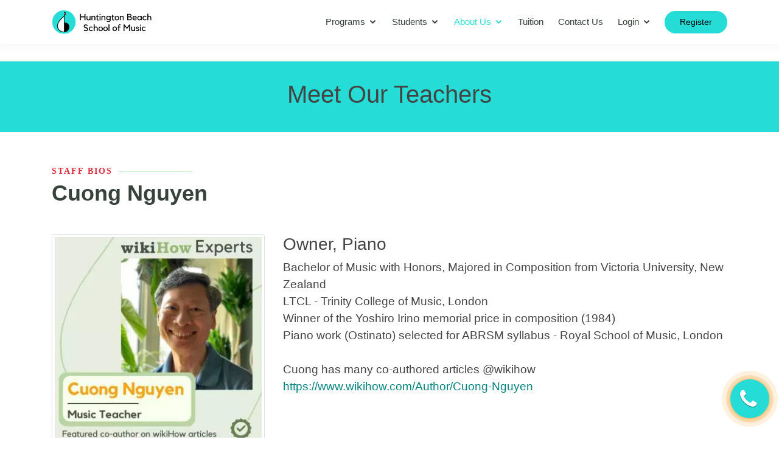

--- FILE ---
content_type: text/html; charset=UTF-8
request_url: https://www.hbschoolofmusic.com/profile/cuong-nguyen
body_size: 7385
content:
<!DOCTYPE html>
<html lang="en">
<head>

	<meta charset="UTF-8">
	<meta http-equiv="X-UA-Compatible" content="IE=edge">
	<meta name="viewport" content="width=device-width, initial-scale=1.0">


	<link type="image/x-icon" href="https://www.hbschoolofmusic.com/images/favicon.ico" rel="shortcut icon">
	<link rel="apple-touch-icon" href="https://www.hbschoolofmusic.com/images/xapple-touch-icon.png.pagespeed.ic.XTNJwyGpY5.webp"/>

	<!-- Vendor CSS Files -->
	<link href="/A.assets,,_vendor,,_bootstrap,,_css,,_bootstrap.min.css+assets,,_vendor,,_icofont,,_icofont.css+assets,,_vendor,,_font-awesome-4.7.0,,_css,,_font-awesome.css+css,,_style-vivace.css,Mcc.6cYIiHt5PC.css.pagespeed.cf.v-ltwI_SZO.css" rel="stylesheet"/>
	
  	

	<!-- Loading main css file -->
	



	
  <!-- ======= Header ======= -->
  <header id="header" class="fixed-top">

<!-- Google tag (gtag.js) -->
<script async src="https://www.googletagmanager.com/gtag/js?id=G-GRYXSTWXJE"></script>
<script>window.dataLayer=window.dataLayer||[];function gtag(){dataLayer.push(arguments);}gtag('js',new Date());gtag('config','G-GRYXSTWXJE');</script>
  
    <div class="container d-flex align-items-center">

      <a href="/" class="logo mr-auto"><img src="/images/xlogo-hbsm-name.png.pagespeed.ic.jyuInesXv8.webp" width="330" height="80" alt="Huntington Beach School of Music's logo" title="Huntington Beach School of Music's logo" class="img-fluid"></a>

      <nav class="nav-menu d-none d-lg-block">

        <ul>

          <li class="drop-down "><a href="#">Programs</a>
            <ul>
              <li class="drop-down"><a href="/music-lessons">Private Lesson</a>
                <ul>
                  <li><a href="/piano-lessons">Piano Lessons</a></li>
                  <li><a href="/voice-lessons">Voice Lessons</a></li>
                  <li><a href="/guitar-lessons">Guitar/Bass Lessons</a></li>
                  <li><a href="/ukulele-lessons">Ukulele Lessons</a></li>
                  <li><a href="/violin-lessons">Violin/Viola Lessons</a></li>
                  <li><a href="/cello-lessons">Cello Lessons</a></li>
                  <li><a href="/brass-lessons">Brass Lessons</a></li>
                  <li><a href="/wind-lessons">Woodwind Lessons</a></li>
                </ul>
              </li>

              <li class="drop-down"><a href="#">Group Classes</a>
                <ul>
                  <li><a href="/music-theory">Music Theory</a></li>
                  <li><a href="/solfege">Rhythm and Solfege</a></li>
                  <li><a href="/glee-choir">Glee Choir</a></li>
                </ul>
              </li>

              <li class="drop-down"><a href="#">Ensembles</a>
                <ul>
                  <li><a href="/chamber-music">Chamber Music</a></li>
                  <li><a href="/ensemble-guitar">Ensemble Guitar</a></li>
                </ul>
              </li>

              <li><a href="/orchestra">Orchestra</a></li>
              <!--<li><a href="/hbsm-choir">Choir</a></li>
              <li><a href="/summer-camps">Summer Camps 2023</a></li>-->
            </ul>
          </li>

          <li class="drop-down "><a href="#">Students</a>
            <ul>
              <li><a href="/book-my-first-lesson">Book Trial Lesson</a></li>
              <li><a href="/register">Register</a></li>
              <li><a href="/exam-preparation">Exam Preparation</a></li>
              <li><a href="/achievements">Student Achievements</a></li>
              <li><a href="/musical-journeys">Musical Journeys</a></li>
              <li><a href="/performance">Videos</a></li>
              <!--<li><a href="/piwigo">Photos</a></li>-->
              <li><a href="/recital-program">Recital Program</a></li>
              <li><a href="/faq">FAQ</a></li>
              <li><a href="/gift-certificates">Gift Certificates</a></li>
              <li><a href="/scholarships">Scholarships and Financial Aid</a></li>
              <li class="drop-down"><a href="/rentals">Rentals</a>
                <ul>
                  <li><a href="/instrument-rentals">Instrument Rentals</a></li>
                  <li><a href="/room-rentals">Practice Rooms</a></li>
                </ul>
              </li>

            </ul>
          </li>

          <li class="drop-down active"><a href="#">About Us</a>
            <ul>
              <li><a href="/about">Who We Are</a></li>
              <li><a href="/teachers">Meet Our Teachers</a></li>
              <li><a href="/calendar">Calendar</a></li>
              <li><a href="/policies">HBSM Policies</a></li>
              <li><a href="/privacy-policy">Privacy Policy</a></li>
              <li><a href="/blog/">Blog</a></li>
              <li><a href="/jobs">Job Opportunities</a></li>
              <li><a href="/reviews">Reviews</a></li>
            </ul>
          </li>

          <li class=""><a href="/rates">Tuition</a></li>
<!--
          <li class="drop-down "><a href="#">Pricing</a>
            <ul>
              <li><a href="/rates">Tuition Rates</a></li>
              <li><a href="/scholarships">Scholarships and Financial Aid</a></li>
            </ul>
          </li>
-->
          <li class=""><a href="/contact">Contact Us</a></li>

          

          <li class="drop-down"><a href="#">Login</a>
            <ul>
              <li><a href="/musicspace/">Student Portal</a></li>
              <li><a href="/staff/">Teacher Portal</a></li>
            </ul>
          </li>


        </ul>
      </nav><!-- .nav-menu -->
      
      <a href="/register" class="get-started-btn">Register</a>

    </div>
  </header><!-- End Header -->
	<meta property="og:locale" content="en_US"/>
	<meta property="og:title" content="Cuong Nguyen - Huntington Beach School of Music"/>
	<meta property="og:type" content="article"/>
	<meta property="og:url" content="https://www.hbschoolofmusic.com/profile/cuong-nguyen"/>
	<meta property="og:image" content="https://www.hbschoolofmusic.com/images/teachers/Cuong-instagram.jpg"/>
	<meta property="og:description" content="Cuong Nguyen Bachelor of Music with Honors, Majored in Composition from Victoria University, New Zealand
LTCL - Trinity College of Music, London
Winner of the Yoshiro Irino memorial price in composition (1984)
Piano work (Ostinato) selected for ABRSM syllabus - Royal School of Music, London

Cuong has many co-authored articles @wikihow
<a href=" https: www.wikihow.com Author Cuong-Nguyen" title="Mr Cuong is a WikiHow Expert">https://www.wikihow.com/Author/Cuong-Nguyen</a>" />
	<meta property="og:site_name" content="Huntington Beach School of Music"/>

	<title>Cuong Nguyen - Huntington Beach School of Music</title>
	<meta name="description" content="Cuong Nguyen Bachelor of Music with Honors, Majored in Composition from Victoria University, New Zealand
LTCL - Trinity College of Music, London
Winner of the Yoshiro Irino memorial price in composition (1984)
Piano work (Ostinato) selected for ABRSM syllabus - Royal School of Music, London

Cuong has many co-authored articles @wikihow
<a href=" https: www.wikihow.com Author Cuong-Nguyen" title="Mr Cuong is a WikiHow Expert">https://www.wikihow.com/Author/Cuong-Nguyen</a>"/>

	<meta itemprop="name" content="Huntington Beach School of Music"/>
	<link itemprop="url" rel="canonical" href="https://www.hbschoolofmusic.com/profile/cuong-nguyen"/>

</head>


<body>

<main class="main-content">

<!-- ======= Breadcrumbs ======= -->
<div class="breadcrumbs">
  <div class="container">
    <h1>Meet Our Teachers</h1>
    <p></p>
  </div>
</div><!-- End Breadcrumbs -->

<section class="trainers"><div class="container"><div class="section-title"><h2>Staff Bios</h2><p>Cuong Nguyen</p></div><div class="row"><div class="col-md-4 col-12"><img class="lazy img-fluid img-thumbnail" width="350" src="[data-uri]" data-src="/images/teachers/350xNxCuong-instagram.jpg.pagespeed.ic.9fYnd4rSqX.webp" alt="Cuong Nguyen"></div><div class="col-md-8 col-12"><h3>Owner, Piano</h3><p>Bachelor of Music with Honors, Majored in Composition from Victoria University, New Zealand<br/>
LTCL - Trinity College of Music, London<br/>
Winner of the Yoshiro Irino memorial price in composition (1984)<br/>
Piano work (Ostinato) selected for ABRSM syllabus - Royal School of Music, London<br/>
<br/>
Cuong has many co-authored articles @wikihow<br/>
<a href="https://www.wikihow.com/Author/Cuong-Nguyen" title="Mr Cuong is a WikiHow Expert">https://www.wikihow.com/Author/Cuong-Nguyen</a></p></div><div class="col-12"><h2>Biography</h2><p>Graduated with a Bachelor in Music with Honors from New Zealand, winner of the Yoshiro Irino memorial price in composition (1984), having received the gift of music as a young adult through charities, and earned his music lessons by doing gardening work, he is now passionate about music education, developing young talents, looking to music not just for the joy that it brings but also using it as a vehicle for personal development.</p></div><div class="col-md-6 col-12"><div class="embed-responsive embed-responsive-16by9"><iframe data-src="https://youtube.com/embed/OEREEhZht6A" allowfullscreen></iframe></div><p class="text-center"><br>Chopin - Etude Op. 25 No. 2 in F minor "The Bees"</p></div><div class="col-md-6 col-12"><div class="embed-responsive embed-responsive-16by9"><iframe data-src="https://youtube.com/embed/EGpdifnqnbA" allowfullscreen></iframe></div><p class="text-center"><br>Chopin's Etude No. 3 Opus 10</p></div><div class="col-md-12 col-12"><br><hr><br><br></div></div></div></section>	
<!-- ******************** -->				
			
</main>

<script src="/assets/vendor/jquery/jquery.min.js.pagespeed.jm.A8biqtTJrt.js"></script>
<script src="/assets,_vendor,_bootstrap,_js,_bootstrap.bundle.min.js+js,_main.js.pagespeed.jc.Loi0tFZoFd.js"></script><script>eval(mod_pagespeed_yFLV$P04nh);</script>
<script>eval(mod_pagespeed_XYXCDI$GL5);</script>
<script src="/assets/lazy-load-xt/dist/jquery.lazyloadxt.extra.js.pagespeed.jm.VpN8Yx2K2R.js"></script>


<script type="text/javascript">var url=document.location.toString();if(url.match('#')){$('#'+url.split('#')[1]).addClass('in');}$(document.body).on('click','a.instrument',function(e){e.preventDefault();$(this).off("click").attr('href',"javascript: void(0);");var values={'action':"filter_teachers",'instrument':$(this).attr('instrument')};$.ajax({type:"POST",url:"process.php",data:values,success:function(data){var $response=$(data);var msg=$response.filter('#msg').html();$('.teachers').html(msg);}});});</script>

<script type="application/ld+json">
{
  "@context": "https://schema.org",
  "@type": "LocalBusiness",
  "address": {
    "@type": "PostalAddress",
    "addressLocality": "Huntington Beach",
    "addressRegion": "CA",
    "postalCode": "92649",
    "streetAddress": "15061 Springdale St Ste 113"
  },
  "geo": {
  	"@type":"GeoCoordinates",
  	"latitude": "33.71445879323462",
  	"longitude": "-118.04224617390389"
  },
  "name": "Huntington Beach School of Music",
  "description":"Music Lessons (Piano, Guitar, Voice, Violin and More) in Huntington Beach",
  "openingHours": [
    "Mo-Su 9:00-20:30"
  ],    
  "priceRange": "$$",
  "paymentAccepted": [
    "Cash",
    "Credit/Debit Card",
    "Check"
  ],
  "image": "https://www.hbschoolofmusic.com/images/logo-hbsm.png",
  "telephone": "(657) 215-1267",
  "url": "https://www.hbschoolofmusic.com"
}
</script>

	<div itemscope="itemscope" itemtype="https://schema.org/Organization">
		<meta itemprop="image" content="https://www.hbschoolofmusic.com/images/logo-hbsm.jpg">
		<meta itemprop="name" content="Huntington Beach School of Music">

		<footer class="site-footer">
			<div class="container">
				<div class="row">
					<div class="col-md-4 col-xs-12">
						<div class="widget">
							<div class="widget-title">Huntington Beach School of Music</div>
								<address itemprop="address" itemscope itemtype="https://schema.org/PostalAddress"><span itemprop="streetAddress">15061 Springdale St Ste 113</span><br><span itemprop="addressLocality">Huntington Beach</span>, <span itemprop="addressRegion">CA</span> <span itemprop="postalCode">92649</span>
								<meta itemprop="addressCountry" content="US">
								</address>
							
								<div class="map">Call/Text: (657)-215-1267<br>Email: contact@hbschoolofmusic.com<br><br></div>							
						</div>
						
						<div class="widget">
							<div>
								<a itemprop="sameAs" class="social-icon" href="https://www.instagram.com/hbschoolofmusic" target="blank" alt="Instagram" title="Instagram"><i class="fa fa-instagram fa-lg"></i></a>
								<a itemprop="sameAs" class="social-icon" href="https://www.facebook.com/hbschoolofmusic" target="blank" alt="Facebook Page" title="Facebook Page"><i class="fa fa-facebook fa-lg"></i></a>
								<a itemprop="sameAs" href="https://www.youtube.com/channel/UCht6j01XU2bvLdyO5Up5Okg" target="blank" alt="Youtube Channel" title="Youtube Channel"><i class="fa fa-youtube fa-lg" aria-hidden="true"></i></a>
								<a itemprop="sameAs" href="https://www.yelp.com/biz/huntington-beach-school-of-music-huntington-beach-4" target="blank" alt="Yelp Page" title="Yelp Page"><i class="fa fa-yelp fa-lg" aria-hidden="true"></i></a>
								<br><br>
								
																
								<div class="widget-title"><br></div>
							</div>
						</div>

						
						<div class="widget">
							<div class="widget-title">OC Musica</div>
								<span>13872 Harbor Blvd Ste 1B</span><br><span>Garden Grove</span>, <span>CA</span> <span>92843</span>
								<br><br>
						</div>
					</div>




					<div class="col-md-3 col-xs-12">
						<div class="widget">
							<div class="widget-title">Quick Links</div>
							<ul>
								<li class="blog-post"><a href="/summer-camp">Summer Camp</a></li>
								<li class="blog-post"><a href="/music-lessons">Music Lessons</a></li>
								<li class="blog-post"><a href="/faq">FAQ</a></li>
								<li class="blog-post"><a href="/rentals">Instrument Rentals</a></li>
							</ul>

							<div class="widget-title">About</div>
							<ul>
								<li class="blog-post"><a href="/about">Our Story</a></li>
								<li class="blog-post"><a href="/teachers">Teachers</a></li>
								<li class="blog-post"><a href="/jobs">Careers</a></li>
								<li class="blog-post"><a href="/calendar">Calendar</a></li>
								<li class="blog-post"><a href="/contact">Contact Us</a></li>
							</ul>
						</div>
					</div>					




					<div class="col-md-5 col-xs-12">
						<div class="widget">
												
							<div class="widget-title">Recent posts</div>
							
								<p class="blog-post">
									<i class="icofont-dotted-right"></i>
									<a href="https://www.hbschoolofmusic.com/blog/what-are-graded-music-exams-and-should-your-child-do-them/" rel="bookmark" title="Permanent Link to What are graded music exams and should your child do them?">What are graded music exams and should your child do them?</a></span>
								</p>
							
								<p class="blog-post">
									<i class="icofont-dotted-right"></i>
									<a href="https://www.hbschoolofmusic.com/blog/how-to-practice-an-instrument-effectively/" rel="bookmark" title="Permanent Link to How to practice an instrument effectively?">How to practice an instrument effectively?</a></span>
								</p>
							
								<p class="blog-post">
									<i class="icofont-dotted-right"></i>
									<a href="https://www.hbschoolofmusic.com/blog/7-secret-ingredients-successful-piano-learning/" rel="bookmark" title="Permanent Link to 7 Secret Ingredients to Successful Piano Learning">7 Secret Ingredients to Successful Piano Learning</a></span>
								</p>
							
								<p class="blog-post">
									<i class="icofont-dotted-right"></i>
									<a href="https://www.hbschoolofmusic.com/blog/top-5-things-voice-lessons/" rel="bookmark" title="Permanent Link to Top 5 Things to Know Before Signing up for Voice Lessons">Top 5 Things to Know Before Signing up for Voice Lessons</a></span>
								</p>
							
								<p class="blog-post">
									<i class="icofont-dotted-right"></i>
									<a href="https://www.hbschoolofmusic.com/blog/choose-correct-violin-size/" rel="bookmark" title="Permanent Link to How to Choose the Correct Violin Size?">How to Choose the Correct Violin Size?</a></span>
								</p>
							
								<p class="blog-post">
									<i class="icofont-dotted-right"></i>
									<a href="https://www.hbschoolofmusic.com/blog/music-brain-function/" rel="bookmark" title="Permanent Link to Music &#038; Brain Function">Music &#038; Brain Function</a></span>
								</p>
							
								<p class="blog-post">
									<i class="icofont-dotted-right"></i>
									<a href="https://www.hbschoolofmusic.com/blog/benefits-of-singing-sing-for-your-life/" rel="bookmark" title="Permanent Link to Benefits of Singing, Sing for Your Life">Benefits of Singing, Sing for Your Life</a></span>
								</p>
							
								<p class="blog-post">
									<i class="icofont-dotted-right"></i>
									<a href="https://www.hbschoolofmusic.com/blog/human-voice/" rel="bookmark" title="Permanent Link to Introduction of the Human Voice">Introduction of the Human Voice</a></span>
								</p>
							
								<p class="blog-post">
									<i class="icofont-dotted-right"></i>
									<a href="https://www.hbschoolofmusic.com/blog/what-childhood-piano-lessons-did-to-you/" rel="bookmark" title="Permanent Link to What childhood piano lessons did to you">What childhood piano lessons did to you</a></span>
								</p>
							
							<a href="/blog/">See older posts</a>
							<br><br>
						</div>




					</div>




					<section class="call-buton"><a class="cc-calto-action-ripple" href="tel:6572151267" title="Call us" alt="Call us"><i class="fa fa-phone"></i></a>	</section>
				</div>

			</div>
			<meta itemprop="url" content="https://www.hbschoolofmusic.com/">
		</footer>
	</div>
	<div class="copyright">&#169; HB School of Music | <a href="/policies">Policies</a></div>

<!-- MODAL - BEGIN -->	
  <div class="modal fade" id="list-modal" tabindex="-1" role="dialog" aria-labelledby="myModalLabel" aria-hidden="true">
    <div class="modal-dialog">
        <div class="modal-content">
        	<div class="modal-header">
        		<button type="button" class="close" data-dismiss="modal">&times;</button>
            	<h5>Performers <div id="recital_info"></div></h5>
            </div>
            <div class="modal-body">
            	<p id="performers"></p>
            </div>
            <div class="modal-footer">
                <button type="button" class="btn btn-default" data-dismiss="modal">Close</button>
            </div>
        </div>
    </div>
</div>
<!-- MODAL - END -->	


<!-- Google Code for Calls from mobile website Conversion Page
In your html page, add the snippet and call
goog_report_conversion when someone clicks on the
phone number link or button. -->
<script type="text/javascript">
	$('.navbar-collapse').css({ maxHeight: $(window).height() - $('.navbar-header').height() + 'px' });

	$('.collapse.navbar-collapse').on('shown.bs.collapse', function(){
    	$('.dropdown-open').addClass('open');
	});

	document.addEventListener("DOMContentLoaded", function() {
        const imageObserver = new IntersectionObserver((entries, imgObserver) => {
            entries.forEach((entry) => {
                if (entry.isIntersecting) {
                    const lazyImage = entry.target
                    console.log("lazy loading ", lazyImage)
                    lazyImage.src = lazyImage.dataset.src
                    lazyImage.classList.remove("lazy");
                    imgObserver.unobserve(lazyImage);
                }
            })
        });
        const arr = document.querySelectorAll('img.lazy')
        arr.forEach((v) => {
            imageObserver.observe(v);
        })
    })


	$(document.body).on('click', 'a.performers' ,function(){
		$('#recital_info').html($(this).attr('recital_info'));
	    var values = {
			'action': "view_performers",
			'recital_id': $(this).attr('recital_id')
	    };

	    $.ajax({
           type: "POST",
           url: "process.php",
           data: values, 
           success: function(data) {
               	var $response=$(data);
               	var msg = $response.filter('#msg').html();
				
				$('#performers').html(msg).show();
				$('#list-modal').modal();
           }

         });
		
	});

  /* <![CDATA[ */
  goog_snippet_vars = function() {
    var w = window;
    w.google_conversion_id = 860264254;
    w.google_conversion_label = "zmhvCOnCqXIQvq6amgM";
    w.google_remarketing_only = false;
  }
  // DO NOT CHANGE THE CODE BELOW.
  goog_report_conversion = function(url) {
    goog_snippet_vars();
    window.google_conversion_format = "3";
    var opt = new Object();
    opt.onload_callback = function() {
    if (typeof(url) != 'undefined') {
      window.location = url;
    }
  }
  var conv_handler = window['google_trackConversion'];
  if (typeof(conv_handler) == 'function') {
    conv_handler(opt);
  }
}
/* ]]> */
</script>
<script type="text/javascript" src="//www.googleadservices.com/pagead/conversion_async.js"></script>


</body>

</html>

--- FILE ---
content_type: application/javascript
request_url: https://www.hbschoolofmusic.com/assets,_vendor,_bootstrap,_js,_bootstrap.bundle.min.js+js,_main.js.pagespeed.jc.Loi0tFZoFd.js
body_size: 22441
content:
var mod_pagespeed_yFLV$P04nh = "!function(t,e){\"object\"==typeof exports&&\"undefined\"!=typeof module?e(exports,require(\"jquery\")):\"function\"==typeof define&&define.amd?define([\"exports\",\"jquery\"],e):e((t=t||self).bootstrap={},t.jQuery)}(this,(function(t,e){\"use strict\";function n(t,e){for(var n=0;n<e.length;n++){var i=e[n];i.enumerable=i.enumerable||!1,i.configurable=!0,\"value\"in i&&(i.writable=!0),Object.defineProperty(t,i.key,i)}}function i(t,e,i){return e&&n(t.prototype,e),i&&n(t,i),t}function o(t,e,n){return e in t?Object.defineProperty(t,e,{value:n,enumerable:!0,configurable:!0,writable:!0}):t[e]=n,t}function r(t,e){var n=Object.keys(t);if(Object.getOwnPropertySymbols){var i=Object.getOwnPropertySymbols(t);e&&(i=i.filter((function(e){return Object.getOwnPropertyDescriptor(t,e).enumerable}))),n.push.apply(n,i)}return n}function s(t){for(var e=1;e<arguments.length;e++){var n=null!=arguments[e]?arguments[e]:{};e%2?r(Object(n),!0).forEach((function(e){o(t,e,n[e])})):Object.getOwnPropertyDescriptors?Object.defineProperties(t,Object.getOwnPropertyDescriptors(n)):r(Object(n)).forEach((function(e){Object.defineProperty(t,e,Object.getOwnPropertyDescriptor(n,e))}))}return t}e=e&&Object.prototype.hasOwnProperty.call(e,\"default\")?e.default:e;function a(t){var n=this,i=!1;return e(this).one(l.TRANSITION_END,(function(){i=!0})),setTimeout((function(){i||l.triggerTransitionEnd(n)}),t),this}var l={TRANSITION_END:\"bsTransitionEnd\",getUID:function(t){do{t+=~~(1e6*Math.random())}while(document.getElementById(t));return t},getSelectorFromElement:function(t){var e=t.getAttribute(\"data-target\");if(!e||\"#\"===e){var n=t.getAttribute(\"href\");e=n&&\"#\"!==n?n.trim():\"\"}try{return document.querySelector(e)?e:null}catch(t){return null}},getTransitionDurationFromElement:function(t){if(!t)return 0;var n=e(t).css(\"transition-duration\"),i=e(t).css(\"transition-delay\"),o=parseFloat(n),r=parseFloat(i);return o||r?(n=n.split(\",\")[0],i=i.split(\",\")[0],1e3*(parseFloat(n)+parseFloat(i))):0},reflow:function(t){return t.offsetHeight},triggerTransitionEnd:function(t){e(t).trigger(\"transitionend\")},supportsTransitionEnd:function(){return Boolean(\"transitionend\")},isElement:function(t){return(t[0]||t).nodeType},typeCheckConfig:function(t,e,n){for(var i in n)if(Object.prototype.hasOwnProperty.call(n,i)){var o=n[i],r=e[i],s=r&&l.isElement(r)?\"element\":null===(a=r)||\"undefined\"==typeof a?\"\"+a:{}.toString.call(a).match(/\\s([a-z]+)/i)[1].toLowerCase();if(!new RegExp(o).test(s))throw new Error(t.toUpperCase()+': Option \"'+i+'\" provided type \"'+s+'\" but expected type \"'+o+'\".')}var a},findShadowRoot:function(t){if(!document.documentElement.attachShadow)return null;if(\"function\"==typeof t.getRootNode){var e=t.getRootNode();return e instanceof ShadowRoot?e:null}return t instanceof ShadowRoot?t:t.parentNode?l.findShadowRoot(t.parentNode):null},jQueryDetection:function(){if(\"undefined\"==typeof e)throw new TypeError(\"Bootstrap's JavaScript requires jQuery. jQuery must be included before Bootstrap's JavaScript.\");var t=e.fn.jquery.split(\" \")[0].split(\".\");if(t[0]<2&&t[1]<9||1===t[0]&&9===t[1]&&t[2]<1||t[0]>=4)throw new Error(\"Bootstrap's JavaScript requires at least jQuery v1.9.1 but less than v4.0.0\")}};l.jQueryDetection(),e.fn.emulateTransitionEnd=a,e.event.special[l.TRANSITION_END]={bindType:\"transitionend\",delegateType:\"transitionend\",handle:function(t){if(e(t.target).is(this))return t.handleObj.handler.apply(this,arguments)}};var c=\"alert\",u=e.fn[c],h=function(){function t(t){this._element=t}var n=t.prototype;return n.close=function(t){var e=this._element;t&&(e=this._getRootElement(t)),this._triggerCloseEvent(e).isDefaultPrevented()||this._removeElement(e)},n.dispose=function(){e.removeData(this._element,\"bs.alert\"),this._element=null},n._getRootElement=function(t){var n=l.getSelectorFromElement(t),i=!1;return n&&(i=document.querySelector(n)),i||(i=e(t).closest(\".alert\")[0]),i},n._triggerCloseEvent=function(t){var n=e.Event(\"close.bs.alert\");return e(t).trigger(n),n},n._removeElement=function(t){var n=this;if(e(t).removeClass(\"show\"),e(t).hasClass(\"fade\")){var i=l.getTransitionDurationFromElement(t);e(t).one(l.TRANSITION_END,(function(e){return n._destroyElement(t,e)})).emulateTransitionEnd(i)}else this._destroyElement(t)},n._destroyElement=function(t){e(t).detach().trigger(\"closed.bs.alert\").remove()},t._jQueryInterface=function(n){return this.each((function(){var i=e(this),o=i.data(\"bs.alert\");o||(o=new t(this),i.data(\"bs.alert\",o)),\"close\"===n&&o[n](this)}))},t._handleDismiss=function(t){return function(e){e&&e.preventDefault(),t.close(this)}},i(t,null,[{key:\"VERSION\",get:function(){return\"4.5.0\"}}]),t}();e(document).on(\"click.bs.alert.data-api\",'[data-dismiss=\"alert\"]',h._handleDismiss(new h)),e.fn[c]=h._jQueryInterface,e.fn[c].Constructor=h,e.fn[c].noConflict=function(){return e.fn[c]=u,h._jQueryInterface};var f=e.fn.button,d=function(){function t(t){this._element=t}var n=t.prototype;return n.toggle=function(){var t=!0,n=!0,i=e(this._element).closest('[data-toggle=\"buttons\"]')[0];if(i){var o=this._element.querySelector('input:not([type=\"hidden\"])');if(o){if(\"radio\"===o.type)if(o.checked&&this._element.classList.contains(\"active\"))t=!1;else{var r=i.querySelector(\".active\");r&&e(r).removeClass(\"active\")}t&&(\"checkbox\"!==o.type&&\"radio\"!==o.type||(o.checked=!this._element.classList.contains(\"active\")),e(o).trigger(\"change\")),o.focus(),n=!1}}this._element.hasAttribute(\"disabled\")||this._element.classList.contains(\"disabled\")||(n&&this._element.setAttribute(\"aria-pressed\",!this._element.classList.contains(\"active\")),t&&e(this._element).toggleClass(\"active\"))},n.dispose=function(){e.removeData(this._element,\"bs.button\"),this._element=null},t._jQueryInterface=function(n){return this.each((function(){var i=e(this).data(\"bs.button\");i||(i=new t(this),e(this).data(\"bs.button\",i)),\"toggle\"===n&&i[n]()}))},i(t,null,[{key:\"VERSION\",get:function(){return\"4.5.0\"}}]),t}();e(document).on(\"click.bs.button.data-api\",'[data-toggle^=\"button\"]',(function(t){var n=t.target,i=n;if(e(n).hasClass(\"btn\")||(n=e(n).closest(\".btn\")[0]),!n||n.hasAttribute(\"disabled\")||n.classList.contains(\"disabled\"))t.preventDefault();else{var o=n.querySelector('input:not([type=\"hidden\"])');if(o&&(o.hasAttribute(\"disabled\")||o.classList.contains(\"disabled\")))return void t.preventDefault();\"LABEL\"===i.tagName&&o&&\"checkbox\"===o.type&&t.preventDefault(),d._jQueryInterface.call(e(n),\"toggle\")}})).on(\"focus.bs.button.data-api blur.bs.button.data-api\",'[data-toggle^=\"button\"]',(function(t){var n=e(t.target).closest(\".btn\")[0];e(n).toggleClass(\"focus\",/^focus(in)?$/.test(t.type))})),e(window).on(\"load.bs.button.data-api\",(function(){for(var t=[].slice.call(document.querySelectorAll('[data-toggle=\"buttons\"] .btn')),e=0,n=t.length;e<n;e++){var i=t[e],o=i.querySelector('input:not([type=\"hidden\"])');o.checked||o.hasAttribute(\"checked\")?i.classList.add(\"active\"):i.classList.remove(\"active\")}for(var r=0,s=(t=[].slice.call(document.querySelectorAll('[data-toggle=\"button\"]'))).length;r<s;r++){var a=t[r];\"true\"===a.getAttribute(\"aria-pressed\")?a.classList.add(\"active\"):a.classList.remove(\"active\")}})),e.fn.button=d._jQueryInterface,e.fn.button.Constructor=d,e.fn.button.noConflict=function(){return e.fn.button=f,d._jQueryInterface};var p=\"carousel\",m=\".bs.carousel\",g=e.fn[p],v={interval:5e3,keyboard:!0,slide:!1,pause:\"hover\",wrap:!0,touch:!0},_={interval:\"(number|boolean)\",keyboard:\"boolean\",slide:\"(boolean|string)\",pause:\"(string|boolean)\",wrap:\"boolean\",touch:\"boolean\"},b={TOUCH:\"touch\",PEN:\"pen\"},y=function(){function t(t,e){this._items=null,this._interval=null,this._activeElement=null,this._isPaused=!1,this._isSliding=!1,this.touchTimeout=null,this.touchStartX=0,this.touchDeltaX=0,this._config=this._getConfig(e),this._element=t,this._indicatorsElement=this._element.querySelector(\".carousel-indicators\"),this._touchSupported=\"ontouchstart\"in document.documentElement||navigator.maxTouchPoints>0,this._pointerEvent=Boolean(window.PointerEvent||window.MSPointerEvent),this._addEventListeners()}var n=t.prototype;return n.next=function(){this._isSliding||this._slide(\"next\")},n.nextWhenVisible=function(){!document.hidden&&e(this._element).is(\":visible\")&&\"hidden\"!==e(this._element).css(\"visibility\")&&this.next()},n.prev=function(){this._isSliding||this._slide(\"prev\")},n.pause=function(t){t||(this._isPaused=!0),this._element.querySelector(\".carousel-item-next, .carousel-item-prev\")&&(l.triggerTransitionEnd(this._element),this.cycle(!0)),clearInterval(this._interval),this._interval=null},n.cycle=function(t){t||(this._isPaused=!1),this._interval&&(clearInterval(this._interval),this._interval=null),this._config.interval&&!this._isPaused&&(this._interval=setInterval((document.visibilityState?this.nextWhenVisible:this.next).bind(this),this._config.interval))},n.to=function(t){var n=this;this._activeElement=this._element.querySelector(\".active.carousel-item\");var i=this._getItemIndex(this._activeElement);if(!(t>this._items.length-1||t<0))if(this._isSliding)e(this._element).one(\"slid.bs.carousel\",(function(){return n.to(t)}));else{if(i===t)return this.pause(),void this.cycle();var o=t>i?\"next\":\"prev\";this._slide(o,this._items[t])}},n.dispose=function(){e(this._element).off(m),e.removeData(this._element,\"bs.carousel\"),this._items=null,this._config=null,this._element=null,this._interval=null,this._isPaused=null,this._isSliding=null,this._activeElement=null,this._indicatorsElement=null},n._getConfig=function(t){return t=s(s({},v),t),l.typeCheckConfig(p,t,_),t},n._handleSwipe=function(){var t=Math.abs(this.touchDeltaX);if(!(t<=40)){var e=t/this.touchDeltaX;this.touchDeltaX=0,e>0&&this.prev(),e<0&&this.next()}},n._addEventListeners=function(){var t=this;this._config.keyboard&&e(this._element).on(\"keydown.bs.carousel\",(function(e){return t._keydown(e)})),\"hover\"===this._config.pause&&e(this._element).on(\"mouseenter.bs.carousel\",(function(e){return t.pause(e)})).on(\"mouseleave.bs.carousel\",(function(e){return t.cycle(e)})),this._config.touch&&this._addTouchEventListeners()},n._addTouchEventListeners=function(){var t=this;if(this._touchSupported){var n=function(e){t._pointerEvent&&b[e.originalEvent.pointerType.toUpperCase()]?t.touchStartX=e.originalEvent.clientX:t._pointerEvent||(t.touchStartX=e.originalEvent.touches[0].clientX)},i=function(e){t._pointerEvent&&b[e.originalEvent.pointerType.toUpperCase()]&&(t.touchDeltaX=e.originalEvent.clientX-t.touchStartX),t._handleSwipe(),\"hover\"===t._config.pause&&(t.pause(),t.touchTimeout&&clearTimeout(t.touchTimeout),t.touchTimeout=setTimeout((function(e){return t.cycle(e)}),500+t._config.interval))};e(this._element.querySelectorAll(\".carousel-item img\")).on(\"dragstart.bs.carousel\",(function(t){return t.preventDefault()})),this._pointerEvent?(e(this._element).on(\"pointerdown.bs.carousel\",(function(t){return n(t)})),e(this._element).on(\"pointerup.bs.carousel\",(function(t){return i(t)})),this._element.classList.add(\"pointer-event\")):(e(this._element).on(\"touchstart.bs.carousel\",(function(t){return n(t)})),e(this._element).on(\"touchmove.bs.carousel\",(function(e){return function(e){e.originalEvent.touches&&e.originalEvent.touches.length>1?t.touchDeltaX=0:t.touchDeltaX=e.originalEvent.touches[0].clientX-t.touchStartX}(e)})),e(this._element).on(\"touchend.bs.carousel\",(function(t){return i(t)})))}},n._keydown=function(t){if(!/input|textarea/i.test(t.target.tagName))switch(t.which){case 37:t.preventDefault(),this.prev();break;case 39:t.preventDefault(),this.next()}},n._getItemIndex=function(t){return this._items=t&&t.parentNode?[].slice.call(t.parentNode.querySelectorAll(\".carousel-item\")):[],this._items.indexOf(t)},n._getItemByDirection=function(t,e){var n=\"next\"===t,i=\"prev\"===t,o=this._getItemIndex(e),r=this._items.length-1;if((i&&0===o||n&&o===r)&&!this._config.wrap)return e;var s=(o+(\"prev\"===t?-1:1))%this._items.length;return-1===s?this._items[this._items.length-1]:this._items[s]},n._triggerSlideEvent=function(t,n){var i=this._getItemIndex(t),o=this._getItemIndex(this._element.querySelector(\".active.carousel-item\")),r=e.Event(\"slide.bs.carousel\",{relatedTarget:t,direction:n,from:o,to:i});return e(this._element).trigger(r),r},n._setActiveIndicatorElement=function(t){if(this._indicatorsElement){var n=[].slice.call(this._indicatorsElement.querySelectorAll(\".active\"));e(n).removeClass(\"active\");var i=this._indicatorsElement.children[this._getItemIndex(t)];i&&e(i).addClass(\"active\")}},n._slide=function(t,n){var i,o,r,s=this,a=this._element.querySelector(\".active.carousel-item\"),c=this._getItemIndex(a),u=n||a&&this._getItemByDirection(t,a),h=this._getItemIndex(u),f=Boolean(this._interval);if(\"next\"===t?(i=\"carousel-item-left\",o=\"carousel-item-next\",r=\"left\"):(i=\"carousel-item-right\",o=\"carousel-item-prev\",r=\"right\"),u&&e(u).hasClass(\"active\"))this._isSliding=!1;else if(!this._triggerSlideEvent(u,r).isDefaultPrevented()&&a&&u){this._isSliding=!0,f&&this.pause(),this._setActiveIndicatorElement(u);var d=e.Event(\"slid.bs.carousel\",{relatedTarget:u,direction:r,from:c,to:h});if(e(this._element).hasClass(\"slide\")){e(u).addClass(o),l.reflow(u),e(a).addClass(i),e(u).addClass(i);var p=parseInt(u.getAttribute(\"data-interval\"),10);p?(this._config.defaultInterval=this._config.defaultInterval||this._config.interval,this._config.interval=p):this._config.interval=this._config.defaultInterval||this._config.interval;var m=l.getTransitionDurationFromElement(a);e(a).one(l.TRANSITION_END,(function(){e(u).removeClass(i+\" \"+o).addClass(\"active\"),e(a).removeClass(\"active \"+o+\" \"+i),s._isSliding=!1,setTimeout((function(){return e(s._element).trigger(d)}),0)})).emulateTransitionEnd(m)}else e(a).removeClass(\"active\"),e(u).addClass(\"active\"),this._isSliding=!1,e(this._element).trigger(d);f&&this.cycle()}},t._jQueryInterface=function(n){return this.each((function(){var i=e(this).data(\"bs.carousel\"),o=s(s({},v),e(this).data());\"object\"==typeof n&&(o=s(s({},o),n));var r=\"string\"==typeof n?n:o.slide;if(i||(i=new t(this,o),e(this).data(\"bs.carousel\",i)),\"number\"==typeof n)i.to(n);else if(\"string\"==typeof r){if(\"undefined\"==typeof i[r])throw new TypeError('No method named \"'+r+'\"');i[r]()}else o.interval&&o.ride&&(i.pause(),i.cycle())}))},t._dataApiClickHandler=function(n){var i=l.getSelectorFromElement(this);if(i){var o=e(i)[0];if(o&&e(o).hasClass(\"carousel\")){var r=s(s({},e(o).data()),e(this).data()),a=this.getAttribute(\"data-slide-to\");a&&(r.interval=!1),t._jQueryInterface.call(e(o),r),a&&e(o).data(\"bs.carousel\").to(a),n.preventDefault()}}},i(t,null,[{key:\"VERSION\",get:function(){return\"4.5.0\"}},{key:\"Default\",get:function(){return v}}]),t}();e(document).on(\"click.bs.carousel.data-api\",\"[data-slide], [data-slide-to]\",y._dataApiClickHandler),e(window).on(\"load.bs.carousel.data-api\",(function(){for(var t=[].slice.call(document.querySelectorAll('[data-ride=\"carousel\"]')),n=0,i=t.length;n<i;n++){var o=e(t[n]);y._jQueryInterface.call(o,o.data())}})),e.fn[p]=y._jQueryInterface,e.fn[p].Constructor=y,e.fn[p].noConflict=function(){return e.fn[p]=g,y._jQueryInterface};var w=\"collapse\",E=e.fn[w],T={toggle:!0,parent:\"\"},C={toggle:\"boolean\",parent:\"(string|element)\"},S=function(){function t(t,e){this._isTransitioning=!1,this._element=t,this._config=this._getConfig(e),this._triggerArray=[].slice.call(document.querySelectorAll('[data-toggle=\"collapse\"][href=\"#'+t.id+'\"],[data-toggle=\"collapse\"][data-target=\"#'+t.id+'\"]'));for(var n=[].slice.call(document.querySelectorAll('[data-toggle=\"collapse\"]')),i=0,o=n.length;i<o;i++){var r=n[i],s=l.getSelectorFromElement(r),a=[].slice.call(document.querySelectorAll(s)).filter((function(e){return e===t}));null!==s&&a.length>0&&(this._selector=s,this._triggerArray.push(r))}this._parent=this._config.parent?this._getParent():null,this._config.parent||this._addAriaAndCollapsedClass(this._element,this._triggerArray),this._config.toggle&&this.toggle()}var n=t.prototype;return n.toggle=function(){e(this._element).hasClass(\"show\")?this.hide():this.show()},n.show=function(){var n,i,o=this;if(!this._isTransitioning&&!e(this._element).hasClass(\"show\")&&(this._parent&&0===(n=[].slice.call(this._parent.querySelectorAll(\".show, .collapsing\")).filter((function(t){return\"string\"==typeof o._config.parent?t.getAttribute(\"data-parent\")===o._config.parent:t.classList.contains(\"collapse\")}))).length&&(n=null),!(n&&(i=e(n).not(this._selector).data(\"bs.collapse\"))&&i._isTransitioning))){var r=e.Event(\"show.bs.collapse\");if(e(this._element).trigger(r),!r.isDefaultPrevented()){n&&(t._jQueryInterface.call(e(n).not(this._selector),\"hide\"),i||e(n).data(\"bs.collapse\",null));var s=this._getDimension();e(this._element).removeClass(\"collapse\").addClass(\"collapsing\"),this._element.style[s]=0,this._triggerArray.length&&e(this._triggerArray).removeClass(\"collapsed\").attr(\"aria-expanded\",!0),this.setTransitioning(!0);var a=\"scroll\"+(s[0].toUpperCase()+s.slice(1)),c=l.getTransitionDurationFromElement(this._element);e(this._element).one(l.TRANSITION_END,(function(){e(o._element).removeClass(\"collapsing\").addClass(\"collapse show\"),o._element.style[s]=\"\",o.setTransitioning(!1),e(o._element).trigger(\"shown.bs.collapse\")})).emulateTransitionEnd(c),this._element.style[s]=this._element[a]+\"px\"}}},n.hide=function(){var t=this;if(!this._isTransitioning&&e(this._element).hasClass(\"show\")){var n=e.Event(\"hide.bs.collapse\");if(e(this._element).trigger(n),!n.isDefaultPrevented()){var i=this._getDimension();this._element.style[i]=this._element.getBoundingClientRect()[i]+\"px\",l.reflow(this._element),e(this._element).addClass(\"collapsing\").removeClass(\"collapse show\");var o=this._triggerArray.length;if(o>0)for(var r=0;r<o;r++){var s=this._triggerArray[r],a=l.getSelectorFromElement(s);if(null!==a)e([].slice.call(document.querySelectorAll(a))).hasClass(\"show\")||e(s).addClass(\"collapsed\").attr(\"aria-expanded\",!1)}this.setTransitioning(!0);this._element.style[i]=\"\";var c=l.getTransitionDurationFromElement(this._element);e(this._element).one(l.TRANSITION_END,(function(){t.setTransitioning(!1),e(t._element).removeClass(\"collapsing\").addClass(\"collapse\").trigger(\"hidden.bs.collapse\")})).emulateTransitionEnd(c)}}},n.setTransitioning=function(t){this._isTransitioning=t},n.dispose=function(){e.removeData(this._element,\"bs.collapse\"),this._config=null,this._parent=null,this._element=null,this._triggerArray=null,this._isTransitioning=null},n._getConfig=function(t){return(t=s(s({},T),t)).toggle=Boolean(t.toggle),l.typeCheckConfig(w,t,C),t},n._getDimension=function(){return e(this._element).hasClass(\"width\")?\"width\":\"height\"},n._getParent=function(){var n,i=this;l.isElement(this._config.parent)?(n=this._config.parent,\"undefined\"!=typeof this._config.parent.jquery&&(n=this._config.parent[0])):n=document.querySelector(this._config.parent);var o='[data-toggle=\"collapse\"][data-parent=\"'+this._config.parent+'\"]',r=[].slice.call(n.querySelectorAll(o));return e(r).each((function(e,n){i._addAriaAndCollapsedClass(t._getTargetFromElement(n),[n])})),n},n._addAriaAndCollapsedClass=function(t,n){var i=e(t).hasClass(\"show\");n.length&&e(n).toggleClass(\"collapsed\",!i).attr(\"aria-expanded\",i)},t._getTargetFromElement=function(t){var e=l.getSelectorFromElement(t);return e?document.querySelector(e):null},t._jQueryInterface=function(n){return this.each((function(){var i=e(this),o=i.data(\"bs.collapse\"),r=s(s(s({},T),i.data()),\"object\"==typeof n&&n?n:{});if(!o&&r.toggle&&\"string\"==typeof n&&/show|hide/.test(n)&&(r.toggle=!1),o||(o=new t(this,r),i.data(\"bs.collapse\",o)),\"string\"==typeof n){if(\"undefined\"==typeof o[n])throw new TypeError('No method named \"'+n+'\"');o[n]()}}))},i(t,null,[{key:\"VERSION\",get:function(){return\"4.5.0\"}},{key:\"Default\",get:function(){return T}}]),t}();e(document).on(\"click.bs.collapse.data-api\",'[data-toggle=\"collapse\"]',(function(t){\"A\"===t.currentTarget.tagName&&t.preventDefault();var n=e(this),i=l.getSelectorFromElement(this),o=[].slice.call(document.querySelectorAll(i));e(o).each((function(){var t=e(this),i=t.data(\"bs.collapse\")?\"toggle\":n.data();S._jQueryInterface.call(t,i)}))})),e.fn[w]=S._jQueryInterface,e.fn[w].Constructor=S,e.fn[w].noConflict=function(){return e.fn[w]=E,S._jQueryInterface};var D=\"undefined\"!=typeof window&&\"undefined\"!=typeof document&&\"undefined\"!=typeof navigator,k=function(){for(var t=[\"Edge\",\"Trident\",\"Firefox\"],e=0;e<t.length;e+=1)if(D&&navigator.userAgent.indexOf(t[e])>=0)return 1;return 0}();var N=D&&window.Promise?function(t){var e=!1;return function(){e||(e=!0,window.Promise.resolve().then((function(){e=!1,t()})))}}:function(t){var e=!1;return function(){e||(e=!0,setTimeout((function(){e=!1,t()}),k))}};function O(t){return t&&\"[object Function]\"==={}.toString.call(t)}function A(t,e){if(1!==t.nodeType)return[];var n=t.ownerDocument.defaultView.getComputedStyle(t,null);return e?n[e]:n}function I(t){return\"HTML\"===t.nodeName?t:t.parentNode||t.host}function x(t){if(!t)return document.body;switch(t.nodeName){case\"HTML\":case\"BODY\":return t.ownerDocument.body;case\"#document\":return t.body}var e=A(t),n=e.overflow,i=e.overflowX,o=e.overflowY;return/(auto|scroll|overlay)/.test(n+o+i)?t:x(I(t))}function j(t){return t&&t.referenceNode?t.referenceNode:t}var L=D&&!(!window.MSInputMethodContext||!document.documentMode),P=D&&/MSIE 10/.test(navigator.userAgent);function F(t){return 11===t?L:10===t?P:L||P}function R(t){if(!t)return document.documentElement;for(var e=F(10)?document.body:null,n=t.offsetParent||null;n===e&&t.nextElementSibling;)n=(t=t.nextElementSibling).offsetParent;var i=n&&n.nodeName;return i&&\"BODY\"!==i&&\"HTML\"!==i?-1!==[\"TH\",\"TD\",\"TABLE\"].indexOf(n.nodeName)&&\"static\"===A(n,\"position\")?R(n):n:t?t.ownerDocument.documentElement:document.documentElement}function M(t){return null!==t.parentNode?M(t.parentNode):t}function B(t,e){if(!(t&&t.nodeType&&e&&e.nodeType))return document.documentElement;var n=t.compareDocumentPosition(e)&Node.DOCUMENT_POSITION_FOLLOWING,i=n?t:e,o=n?e:t,r=document.createRange();r.setStart(i,0),r.setEnd(o,0);var s,a,l=r.commonAncestorContainer;if(t!==l&&e!==l||i.contains(o))return\"BODY\"===(a=(s=l).nodeName)||\"HTML\"!==a&&R(s.firstElementChild)!==s?R(l):l;var c=M(t);return c.host?B(c.host,e):B(t,M(e).host)}function q(t){var e=arguments.length>1&&void 0!==arguments[1]?arguments[1]:\"top\",n=\"top\"===e?\"scrollTop\":\"scrollLeft\",i=t.nodeName;if(\"BODY\"===i||\"HTML\"===i){var o=t.ownerDocument.documentElement,r=t.ownerDocument.scrollingElement||o;return r[n]}return t[n]}function H(t,e){var n=arguments.length>2&&void 0!==arguments[2]&&arguments[2],i=q(e,\"top\"),o=q(e,\"left\"),r=n?-1:1;return t.top+=i*r,t.bottom+=i*r,t.left+=o*r,t.right+=o*r,t}function Q(t,e){var n=\"x\"===e?\"Left\":\"Top\",i=\"Left\"===n?\"Right\":\"Bottom\";return parseFloat(t[\"border\"+n+\"Width\"],10)+parseFloat(t[\"border\"+i+\"Width\"],10)}function W(t,e,n,i){return Math.max(e[\"offset\"+t],e[\"scroll\"+t],n[\"client\"+t],n[\"offset\"+t],n[\"scroll\"+t],F(10)?parseInt(n[\"offset\"+t])+parseInt(i[\"margin\"+(\"Height\"===t?\"Top\":\"Left\")])+parseInt(i[\"margin\"+(\"Height\"===t?\"Bottom\":\"Right\")]):0)}function U(t){var e=t.body,n=t.documentElement,i=F(10)&&getComputedStyle(n);return{height:W(\"Height\",e,n,i),width:W(\"Width\",e,n,i)}}var V=function(t,e){if(!(t instanceof e))throw new TypeError(\"Cannot call a class as a function\")},Y=function(){function t(t,e){for(var n=0;n<e.length;n++){var i=e[n];i.enumerable=i.enumerable||!1,i.configurable=!0,\"value\"in i&&(i.writable=!0),Object.defineProperty(t,i.key,i)}}return function(e,n,i){return n&&t(e.prototype,n),i&&t(e,i),e}}(),z=function(t,e,n){return e in t?Object.defineProperty(t,e,{value:n,enumerable:!0,configurable:!0,writable:!0}):t[e]=n,t},X=Object.assign||function(t){for(var e=1;e<arguments.length;e++){var n=arguments[e];for(var i in n)Object.prototype.hasOwnProperty.call(n,i)&&(t[i]=n[i])}return t};function K(t){return X({},t,{right:t.left+t.width,bottom:t.top+t.height})}function G(t){var e={};try{if(F(10)){e=t.getBoundingClientRect();var n=q(t,\"top\"),i=q(t,\"left\");e.top+=n,e.left+=i,e.bottom+=n,e.right+=i}else e=t.getBoundingClientRect()}catch(t){}var o={left:e.left,top:e.top,width:e.right-e.left,height:e.bottom-e.top},r=\"HTML\"===t.nodeName?U(t.ownerDocument):{},s=r.width||t.clientWidth||o.width,a=r.height||t.clientHeight||o.height,l=t.offsetWidth-s,c=t.offsetHeight-a;if(l||c){var u=A(t);l-=Q(u,\"x\"),c-=Q(u,\"y\"),o.width-=l,o.height-=c}return K(o)}function $(t,e){var n=arguments.length>2&&void 0!==arguments[2]&&arguments[2],i=F(10),o=\"HTML\"===e.nodeName,r=G(t),s=G(e),a=x(t),l=A(e),c=parseFloat(l.borderTopWidth,10),u=parseFloat(l.borderLeftWidth,10);n&&o&&(s.top=Math.max(s.top,0),s.left=Math.max(s.left,0));var h=K({top:r.top-s.top-c,left:r.left-s.left-u,width:r.width,height:r.height});if(h.marginTop=0,h.marginLeft=0,!i&&o){var f=parseFloat(l.marginTop,10),d=parseFloat(l.marginLeft,10);h.top-=c-f,h.bottom-=c-f,h.left-=u-d,h.right-=u-d,h.marginTop=f,h.marginLeft=d}return(i&&!n?e.contains(a):e===a&&\"BODY\"!==a.nodeName)&&(h=H(h,e)),h}function J(t){var e=arguments.length>1&&void 0!==arguments[1]&&arguments[1],n=t.ownerDocument.documentElement,i=$(t,n),o=Math.max(n.clientWidth,window.innerWidth||0),r=Math.max(n.clientHeight,window.innerHeight||0),s=e?0:q(n),a=e?0:q(n,\"left\"),l={top:s-i.top+i.marginTop,left:a-i.left+i.marginLeft,width:o,height:r};return K(l)}function Z(t){var e=t.nodeName;if(\"BODY\"===e||\"HTML\"===e)return!1;if(\"fixed\"===A(t,\"position\"))return!0;var n=I(t);return!!n&&Z(n)}function tt(t){if(!t||!t.parentElement||F())return document.documentElement;for(var e=t.parentElement;e&&\"none\"===A(e,\"transform\");)e=e.parentElement;return e||document.documentElement}function et(t,e,n,i){var o=arguments.length>4&&void 0!==arguments[4]&&arguments[4],r={top:0,left:0},s=o?tt(t):B(t,j(e));if(\"viewport\"===i)r=J(s,o);else{var a=void 0;\"scrollParent\"===i?\"BODY\"===(a=x(I(e))).nodeName&&(a=t.ownerDocument.documentElement):a=\"window\"===i?t.ownerDocument.documentElement:i;var l=$(a,s,o);if(\"HTML\"!==a.nodeName||Z(s))r=l;else{var c=U(t.ownerDocument),u=c.height,h=c.width;r.top+=l.top-l.marginTop,r.bottom=u+l.top,r.left+=l.left-l.marginLeft,r.right=h+l.left}}var f=\"number\"==typeof(n=n||0);return r.left+=f?n:n.left||0,r.top+=f?n:n.top||0,r.right-=f?n:n.right||0,r.bottom-=f?n:n.bottom||0,r}function nt(t){return t.width*t.height}function it(t,e,n,i,o){var r=arguments.length>5&&void 0!==arguments[5]?arguments[5]:0;if(-1===t.indexOf(\"auto\"))return t;var s=et(n,i,r,o),a={top:{width:s.width,height:e.top-s.top},right:{width:s.right-e.right,height:s.height},bottom:{width:s.width,height:s.bottom-e.bottom},left:{width:e.left-s.left,height:s.height}},l=Object.keys(a).map((function(t){return X({key:t},a[t],{area:nt(a[t])})})).sort((function(t,e){return e.area-t.area})),c=l.filter((function(t){var e=t.width,i=t.height;return e>=n.clientWidth&&i>=n.clientHeight})),u=c.length>0?c[0].key:l[0].key,h=t.split(\"-\")[1];return u+(h?\"-\"+h:\"\")}function ot(t,e,n){var i=arguments.length>3&&void 0!==arguments[3]?arguments[3]:null,o=i?tt(e):B(e,j(n));return $(n,o,i)}function rt(t){var e=t.ownerDocument.defaultView.getComputedStyle(t),n=parseFloat(e.marginTop||0)+parseFloat(e.marginBottom||0),i=parseFloat(e.marginLeft||0)+parseFloat(e.marginRight||0);return{width:t.offsetWidth+i,height:t.offsetHeight+n}}function st(t){var e={left:\"right\",right:\"left\",bottom:\"top\",top:\"bottom\"};return t.replace(/left|right|bottom|top/g,(function(t){return e[t]}))}function at(t,e,n){n=n.split(\"-\")[0];var i=rt(t),o={width:i.width,height:i.height},r=-1!==[\"right\",\"left\"].indexOf(n),s=r?\"top\":\"left\",a=r?\"left\":\"top\",l=r?\"height\":\"width\",c=r?\"width\":\"height\";return o[s]=e[s]+e[l]/2-i[l]/2,o[a]=n===a?e[a]-i[c]:e[st(a)],o}function lt(t,e){return Array.prototype.find?t.find(e):t.filter(e)[0]}function ct(t,e,n){return(void 0===n?t:t.slice(0,function(t,e,n){if(Array.prototype.findIndex)return t.findIndex((function(t){return t[e]===n}));var i=lt(t,(function(t){return t[e]===n}));return t.indexOf(i)}(t,\"name\",n))).forEach((function(t){t.function&&console.warn(\"`modifier.function` is deprecated, use `modifier.fn`!\");var n=t.function||t.fn;t.enabled&&O(n)&&(e.offsets.popper=K(e.offsets.popper),e.offsets.reference=K(e.offsets.reference),e=n(e,t))})),e}function ut(){if(!this.state.isDestroyed){var t={instance:this,styles:{},arrowStyles:{},attributes:{},flipped:!1,offsets:{}};t.offsets.reference=ot(this.state,this.popper,this.reference,this.options.positionFixed),t.placement=it(this.options.placement,t.offsets.reference,this.popper,this.reference,this.options.modifiers.flip.boundariesElement,this.options.modifiers.flip.padding),t.originalPlacement=t.placement,t.positionFixed=this.options.positionFixed,t.offsets.popper=at(this.popper,t.offsets.reference,t.placement),t.offsets.popper.position=this.options.positionFixed?\"fixed\":\"absolute\",t=ct(this.modifiers,t),this.state.isCreated?this.options.onUpdate(t):(this.state.isCreated=!0,this.options.onCreate(t))}}function ht(t,e){return t.some((function(t){var n=t.name;return t.enabled&&n===e}))}function ft(t){for(var e=[!1,\"ms\",\"Webkit\",\"Moz\",\"O\"],n=t.charAt(0).toUpperCase()+t.slice(1),i=0;i<e.length;i++){var o=e[i],r=o?\"\"+o+n:t;if(\"undefined\"!=typeof document.body.style[r])return r}return null}function dt(){return this.state.isDestroyed=!0,ht(this.modifiers,\"applyStyle\")&&(this.popper.removeAttribute(\"x-placement\"),this.popper.style.position=\"\",this.popper.style.top=\"\",this.popper.style.left=\"\",this.popper.style.right=\"\",this.popper.style.bottom=\"\",this.popper.style.willChange=\"\",this.popper.style[ft(\"transform\")]=\"\"),this.disableEventListeners(),this.options.removeOnDestroy&&this.popper.parentNode.removeChild(this.popper),this}function pt(t){var e=t.ownerDocument;return e?e.defaultView:window}function mt(t,e,n,i){n.updateBound=i,pt(t).addEventListener(\"resize\",n.updateBound,{passive:!0});var o=x(t);return function t(e,n,i,o){var r=\"BODY\"===e.nodeName,s=r?e.ownerDocument.defaultView:e;s.addEventListener(n,i,{passive:!0}),r||t(x(s.parentNode),n,i,o),o.push(s)}(o,\"scroll\",n.updateBound,n.scrollParents),n.scrollElement=o,n.eventsEnabled=!0,n}function gt(){this.state.eventsEnabled||(this.state=mt(this.reference,this.options,this.state,this.scheduleUpdate))}function vt(){var t,e;this.state.eventsEnabled&&(cancelAnimationFrame(this.scheduleUpdate),this.state=(t=this.reference,e=this.state,pt(t).removeEventListener(\"resize\",e.updateBound),e.scrollParents.forEach((function(t){t.removeEventListener(\"scroll\",e.updateBound)})),e.updateBound=null,e.scrollParents=[],e.scrollElement=null,e.eventsEnabled=!1,e))}function _t(t){return\"\"!==t&&!isNaN(parseFloat(t))&&isFinite(t)}function bt(t,e){Object.keys(e).forEach((function(n){var i=\"\";-1!==[\"width\",\"height\",\"top\",\"right\",\"bottom\",\"left\"].indexOf(n)&&_t(e[n])&&(i=\"px\"),t.style[n]=e[n]+i}))}var yt=D&&/Firefox/i.test(navigator.userAgent);function wt(t,e,n){var i=lt(t,(function(t){return t.name===e})),o=!!i&&t.some((function(t){return t.name===n&&t.enabled&&t.order<i.order}));if(!o){var r=\"`\"+e+\"`\",s=\"`\"+n+\"`\";console.warn(s+\" modifier is required by \"+r+\" modifier in order to work, be sure to include it before \"+r+\"!\")}return o}var Et=[\"auto-start\",\"auto\",\"auto-end\",\"top-start\",\"top\",\"top-end\",\"right-start\",\"right\",\"right-end\",\"bottom-end\",\"bottom\",\"bottom-start\",\"left-end\",\"left\",\"left-start\"],Tt=Et.slice(3);function Ct(t){var e=arguments.length>1&&void 0!==arguments[1]&&arguments[1],n=Tt.indexOf(t),i=Tt.slice(n+1).concat(Tt.slice(0,n));return e?i.reverse():i}var St=\"flip\",Dt=\"clockwise\",kt=\"counterclockwise\";function Nt(t,e,n,i){var o=[0,0],r=-1!==[\"right\",\"left\"].indexOf(i),s=t.split(/(\\+|\\-)/).map((function(t){return t.trim()})),a=s.indexOf(lt(s,(function(t){return-1!==t.search(/,|\\s/)})));s[a]&&-1===s[a].indexOf(\",\")&&console.warn(\"Offsets separated by white space(s) are deprecated, use a comma (,) instead.\");var l=/\\s*,\\s*|\\s+/,c=-1!==a?[s.slice(0,a).concat([s[a].split(l)[0]]),[s[a].split(l)[1]].concat(s.slice(a+1))]:[s];return(c=c.map((function(t,i){var o=(1===i?!r:r)?\"height\":\"width\",s=!1;return t.reduce((function(t,e){return\"\"===t[t.length-1]&&-1!==[\"+\",\"-\"].indexOf(e)?(t[t.length-1]=e,s=!0,t):s?(t[t.length-1]+=e,s=!1,t):t.concat(e)}),[]).map((function(t){return function(t,e,n,i){var o=t.match(/((?:\\-|\\+)?\\d*\\.?\\d*)(.*)/),r=+o[1],s=o[2];if(!r)return t;if(0===s.indexOf(\"%\")){var a=void 0;switch(s){case\"%p\":a=n;break;case\"%\":case\"%r\":default:a=i}return K(a)[e]/100*r}if(\"vh\"===s||\"vw\"===s){return(\"vh\"===s?Math.max(document.documentElement.clientHeight,window.innerHeight||0):Math.max(document.documentElement.clientWidth,window.innerWidth||0))/100*r}return r}(t,o,e,n)}))}))).forEach((function(t,e){t.forEach((function(n,i){_t(n)&&(o[e]+=n*(\"-\"===t[i-1]?-1:1))}))})),o}var Ot={placement:\"bottom\",positionFixed:!1,eventsEnabled:!0,removeOnDestroy:!1,onCreate:function(){},onUpdate:function(){},modifiers:{shift:{order:100,enabled:!0,fn:function(t){var e=t.placement,n=e.split(\"-\")[0],i=e.split(\"-\")[1];if(i){var o=t.offsets,r=o.reference,s=o.popper,a=-1!==[\"bottom\",\"top\"].indexOf(n),l=a?\"left\":\"top\",c=a?\"width\":\"height\",u={start:z({},l,r[l]),end:z({},l,r[l]+r[c]-s[c])};t.offsets.popper=X({},s,u[i])}return t}},offset:{order:200,enabled:!0,fn:function(t,e){var n=e.offset,i=t.placement,o=t.offsets,r=o.popper,s=o.reference,a=i.split(\"-\")[0],l=void 0;return l=_t(+n)?[+n,0]:Nt(n,r,s,a),\"left\"===a?(r.top+=l[0],r.left-=l[1]):\"right\"===a?(r.top+=l[0],r.left+=l[1]):\"top\"===a?(r.left+=l[0],r.top-=l[1]):\"bottom\"===a&&(r.left+=l[0],r.top+=l[1]),t.popper=r,t},offset:0},preventOverflow:{order:300,enabled:!0,fn:function(t,e){var n=e.boundariesElement||R(t.instance.popper);t.instance.reference===n&&(n=R(n));var i=ft(\"transform\"),o=t.instance.popper.style,r=o.top,s=o.left,a=o[i];o.top=\"\",o.left=\"\",o[i]=\"\";var l=et(t.instance.popper,t.instance.reference,e.padding,n,t.positionFixed);o.top=r,o.left=s,o[i]=a,e.boundaries=l;var c=e.priority,u=t.offsets.popper,h={primary:function(t){var n=u[t];return u[t]<l[t]&&!e.escapeWithReference&&(n=Math.max(u[t],l[t])),z({},t,n)},secondary:function(t){var n=\"right\"===t?\"left\":\"top\",i=u[n];return u[t]>l[t]&&!e.escapeWithReference&&(i=Math.min(u[n],l[t]-(\"right\"===t?u.width:u.height))),z({},n,i)}};return c.forEach((function(t){var e=-1!==[\"left\",\"top\"].indexOf(t)?\"primary\":\"secondary\";u=X({},u,h[e](t))})),t.offsets.popper=u,t},priority:[\"left\",\"right\",\"top\",\"bottom\"],padding:5,boundariesElement:\"scrollParent\"},keepTogether:{order:400,enabled:!0,fn:function(t){var e=t.offsets,n=e.popper,i=e.reference,o=t.placement.split(\"-\")[0],r=Math.floor,s=-1!==[\"top\",\"bottom\"].indexOf(o),a=s?\"right\":\"bottom\",l=s?\"left\":\"top\",c=s?\"width\":\"height\";return n[a]<r(i[l])&&(t.offsets.popper[l]=r(i[l])-n[c]),n[l]>r(i[a])&&(t.offsets.popper[l]=r(i[a])),t}},arrow:{order:500,enabled:!0,fn:function(t,e){var n;if(!wt(t.instance.modifiers,\"arrow\",\"keepTogether\"))return t;var i=e.element;if(\"string\"==typeof i){if(!(i=t.instance.popper.querySelector(i)))return t}else if(!t.instance.popper.contains(i))return console.warn(\"WARNING: `arrow.element` must be child of its popper element!\"),t;var o=t.placement.split(\"-\")[0],r=t.offsets,s=r.popper,a=r.reference,l=-1!==[\"left\",\"right\"].indexOf(o),c=l?\"height\":\"width\",u=l?\"Top\":\"Left\",h=u.toLowerCase(),f=l?\"left\":\"top\",d=l?\"bottom\":\"right\",p=rt(i)[c];a[d]-p<s[h]&&(t.offsets.popper[h]-=s[h]-(a[d]-p)),a[h]+p>s[d]&&(t.offsets.popper[h]+=a[h]+p-s[d]),t.offsets.popper=K(t.offsets.popper);var m=a[h]+a[c]/2-p/2,g=A(t.instance.popper),v=parseFloat(g[\"margin\"+u],10),_=parseFloat(g[\"border\"+u+\"Width\"],10),b=m-t.offsets.popper[h]-v-_;return b=Math.max(Math.min(s[c]-p,b),0),t.arrowElement=i,t.offsets.arrow=(z(n={},h,Math.round(b)),z(n,f,\"\"),n),t},element:\"[x-arrow]\"},flip:{order:600,enabled:!0,fn:function(t,e){if(ht(t.instance.modifiers,\"inner\"))return t;if(t.flipped&&t.placement===t.originalPlacement)return t;var n=et(t.instance.popper,t.instance.reference,e.padding,e.boundariesElement,t.positionFixed),i=t.placement.split(\"-\")[0],o=st(i),r=t.placement.split(\"-\")[1]||\"\",s=[];switch(e.behavior){case St:s=[i,o];break;case Dt:s=Ct(i);break;case kt:s=Ct(i,!0);break;default:s=e.behavior}return s.forEach((function(a,l){if(i!==a||s.length===l+1)return t;i=t.placement.split(\"-\")[0],o=st(i);var c=t.offsets.popper,u=t.offsets.reference,h=Math.floor,f=\"left\"===i&&h(c.right)>h(u.left)||\"right\"===i&&h(c.left)<h(u.right)||\"top\"===i&&h(c.bottom)>h(u.top)||\"bottom\"===i&&h(c.top)<h(u.bottom),d=h(c.left)<h(n.left),p=h(c.right)>h(n.right),m=h(c.top)<h(n.top),g=h(c.bottom)>h(n.bottom),v=\"left\"===i&&d||\"right\"===i&&p||\"top\"===i&&m||\"bottom\"===i&&g,_=-1!==[\"top\",\"bottom\"].indexOf(i),b=!!e.flipVariations&&(_&&\"start\"===r&&d||_&&\"end\"===r&&p||!_&&\"start\"===r&&m||!_&&\"end\"===r&&g),y=!!e.flipVariationsByContent&&(_&&\"start\"===r&&p||_&&\"end\"===r&&d||!_&&\"start\"===r&&g||!_&&\"end\"===r&&m),w=b||y;(f||v||w)&&(t.flipped=!0,(f||v)&&(i=s[l+1]),w&&(r=function(t){return\"end\"===t?\"start\":\"start\"===t?\"end\":t}(r)),t.placement=i+(r?\"-\"+r:\"\"),t.offsets.popper=X({},t.offsets.popper,at(t.instance.popper,t.offsets.reference,t.placement)),t=ct(t.instance.modifiers,t,\"flip\"))})),t},behavior:\"flip\",padding:5,boundariesElement:\"viewport\",flipVariations:!1,flipVariationsByContent:!1},inner:{order:700,enabled:!1,fn:function(t){var e=t.placement,n=e.split(\"-\")[0],i=t.offsets,o=i.popper,r=i.reference,s=-1!==[\"left\",\"right\"].indexOf(n),a=-1===[\"top\",\"left\"].indexOf(n);return o[s?\"left\":\"top\"]=r[n]-(a?o[s?\"width\":\"height\"]:0),t.placement=st(e),t.offsets.popper=K(o),t}},hide:{order:800,enabled:!0,fn:function(t){if(!wt(t.instance.modifiers,\"hide\",\"preventOverflow\"))return t;var e=t.offsets.reference,n=lt(t.instance.modifiers,(function(t){return\"preventOverflow\"===t.name})).boundaries;if(e.bottom<n.top||e.left>n.right||e.top>n.bottom||e.right<n.left){if(!0===t.hide)return t;t.hide=!0,t.attributes[\"x-out-of-boundaries\"]=\"\"}else{if(!1===t.hide)return t;t.hide=!1,t.attributes[\"x-out-of-boundaries\"]=!1}return t}},computeStyle:{order:850,enabled:!0,fn:function(t,e){var n=e.x,i=e.y,o=t.offsets.popper,r=lt(t.instance.modifiers,(function(t){return\"applyStyle\"===t.name})).gpuAcceleration;void 0!==r&&console.warn(\"WARNING: `gpuAcceleration` option moved to `computeStyle` modifier and will not be supported in future versions of Popper.js!\");var s=void 0!==r?r:e.gpuAcceleration,a=R(t.instance.popper),l=G(a),c={position:o.position},u=function(t,e){var n=t.offsets,i=n.popper,o=n.reference,r=Math.round,s=Math.floor,a=function(t){return t},l=r(o.width),c=r(i.width),u=-1!==[\"left\",\"right\"].indexOf(t.placement),h=-1!==t.placement.indexOf(\"-\"),f=e?u||h||l%2==c%2?r:s:a,d=e?r:a;return{left:f(l%2==1&&c%2==1&&!h&&e?i.left-1:i.left),top:d(i.top),bottom:d(i.bottom),right:f(i.right)}}(t,window.devicePixelRatio<2||!yt),h=\"bottom\"===n?\"top\":\"bottom\",f=\"right\"===i?\"left\":\"right\",d=ft(\"transform\"),p=void 0,m=void 0;if(m=\"bottom\"===h?\"HTML\"===a.nodeName?-a.clientHeight+u.bottom:-l.height+u.bottom:u.top,p=\"right\"===f?\"HTML\"===a.nodeName?-a.clientWidth+u.right:-l.width+u.right:u.left,s&&d)c[d]=\"translate3d(\"+p+\"px, \"+m+\"px, 0)\",c[h]=0,c[f]=0,c.willChange=\"transform\";else{var g=\"bottom\"===h?-1:1,v=\"right\"===f?-1:1;c[h]=m*g,c[f]=p*v,c.willChange=h+\", \"+f}var _={\"x-placement\":t.placement};return t.attributes=X({},_,t.attributes),t.styles=X({},c,t.styles),t.arrowStyles=X({},t.offsets.arrow,t.arrowStyles),t},gpuAcceleration:!0,x:\"bottom\",y:\"right\"},applyStyle:{order:900,enabled:!0,fn:function(t){var e,n;return bt(t.instance.popper,t.styles),e=t.instance.popper,n=t.attributes,Object.keys(n).forEach((function(t){!1!==n[t]?e.setAttribute(t,n[t]):e.removeAttribute(t)})),t.arrowElement&&Object.keys(t.arrowStyles).length&&bt(t.arrowElement,t.arrowStyles),t},onLoad:function(t,e,n,i,o){var r=ot(o,e,t,n.positionFixed),s=it(n.placement,r,e,t,n.modifiers.flip.boundariesElement,n.modifiers.flip.padding);return e.setAttribute(\"x-placement\",s),bt(e,{position:n.positionFixed?\"fixed\":\"absolute\"}),n},gpuAcceleration:void 0}}},At=function(){function t(e,n){var i=this,o=arguments.length>2&&void 0!==arguments[2]?arguments[2]:{};V(this,t),this.scheduleUpdate=function(){return requestAnimationFrame(i.update)},this.update=N(this.update.bind(this)),this.options=X({},t.Defaults,o),this.state={isDestroyed:!1,isCreated:!1,scrollParents:[]},this.reference=e&&e.jquery?e[0]:e,this.popper=n&&n.jquery?n[0]:n,this.options.modifiers={},Object.keys(X({},t.Defaults.modifiers,o.modifiers)).forEach((function(e){i.options.modifiers[e]=X({},t.Defaults.modifiers[e]||{},o.modifiers?o.modifiers[e]:{})})),this.modifiers=Object.keys(this.options.modifiers).map((function(t){return X({name:t},i.options.modifiers[t])})).sort((function(t,e){return t.order-e.order})),this.modifiers.forEach((function(t){t.enabled&&O(t.onLoad)&&t.onLoad(i.reference,i.popper,i.options,t,i.state)})),this.update();var r=this.options.eventsEnabled;r&&this.enableEventListeners(),this.state.eventsEnabled=r}return Y(t,[{key:\"update\",value:function(){return ut.call(this)}},{key:\"destroy\",value:function(){return dt.call(this)}},{key:\"enableEventListeners\",value:function(){return gt.call(this)}},{key:\"disableEventListeners\",value:function(){return vt.call(this)}}]),t}();At.Utils=(\"undefined\"!=typeof window?window:global).PopperUtils,At.placements=Et,At.Defaults=Ot;var It=\"dropdown\",xt=e.fn[It],jt=new RegExp(\"38|40|27\"),Lt={offset:0,flip:!0,boundary:\"scrollParent\",reference:\"toggle\",display:\"dynamic\",popperConfig:null},Pt={offset:\"(number|string|function)\",flip:\"boolean\",boundary:\"(string|element)\",reference:\"(string|element)\",display:\"string\",popperConfig:\"(null|object)\"},Ft=function(){function t(t,e){this._element=t,this._popper=null,this._config=this._getConfig(e),this._menu=this._getMenuElement(),this._inNavbar=this._detectNavbar(),this._addEventListeners()}var n=t.prototype;return n.toggle=function(){if(!this._element.disabled&&!e(this._element).hasClass(\"disabled\")){var n=e(this._menu).hasClass(\"show\");t._clearMenus(),n||this.show(!0)}},n.show=function(n){if(void 0===n&&(n=!1),!(this._element.disabled||e(this._element).hasClass(\"disabled\")||e(this._menu).hasClass(\"show\"))){var i={relatedTarget:this._element},o=e.Event(\"show.bs.dropdown\",i),r=t._getParentFromElement(this._element);if(e(r).trigger(o),!o.isDefaultPrevented()){if(!this._inNavbar&&n){if(\"undefined\"==typeof At)throw new TypeError(\"Bootstrap's dropdowns require Popper.js (https://popper.js.org/)\");var s=this._element;\"parent\"===this._config.reference?s=r:l.isElement(this._config.reference)&&(s=this._config.reference,\"undefined\"!=typeof this._config.reference.jquery&&(s=this._config.reference[0])),\"scrollParent\"!==this._config.boundary&&e(r).addClass(\"position-static\"),this._popper=new At(s,this._menu,this._getPopperConfig())}\"ontouchstart\"in document.documentElement&&0===e(r).closest(\".navbar-nav\").length&&e(document.body).children().on(\"mouseover\",null,e.noop),this._element.focus(),this._element.setAttribute(\"aria-expanded\",!0),e(this._menu).toggleClass(\"show\"),e(r).toggleClass(\"show\").trigger(e.Event(\"shown.bs.dropdown\",i))}}},n.hide=function(){if(!this._element.disabled&&!e(this._element).hasClass(\"disabled\")&&e(this._menu).hasClass(\"show\")){var n={relatedTarget:this._element},i=e.Event(\"hide.bs.dropdown\",n),o=t._getParentFromElement(this._element);e(o).trigger(i),i.isDefaultPrevented()||(this._popper&&this._popper.destroy(),e(this._menu).toggleClass(\"show\"),e(o).toggleClass(\"show\").trigger(e.Event(\"hidden.bs.dropdown\",n)))}},n.dispose=function(){e.removeData(this._element,\"bs.dropdown\"),e(this._element).off(\".bs.dropdown\"),this._element=null,this._menu=null,null!==this._popper&&(this._popper.destroy(),this._popper=null)},n.update=function(){this._inNavbar=this._detectNavbar(),null!==this._popper&&this._popper.scheduleUpdate()},n._addEventListeners=function(){var t=this;e(this._element).on(\"click.bs.dropdown\",(function(e){e.preventDefault(),e.stopPropagation(),t.toggle()}))},n._getConfig=function(t){return t=s(s(s({},this.constructor.Default),e(this._element).data()),t),l.typeCheckConfig(It,t,this.constructor.DefaultType),t},n._getMenuElement=function(){if(!this._menu){var e=t._getParentFromElement(this._element);e&&(this._menu=e.querySelector(\".dropdown-menu\"))}return this._menu},n._getPlacement=function(){var t=e(this._element.parentNode),n=\"bottom-start\";return t.hasClass(\"dropup\")?n=e(this._menu).hasClass(\"dropdown-menu-right\")?\"top-end\":\"top-start\":t.hasClass(\"dropright\")?n=\"right-start\":t.hasClass(\"dropleft\")?n=\"left-start\":e(this._menu).hasClass(\"dropdown-menu-right\")&&(n=\"bottom-end\"),n},n._detectNavbar=function(){return e(this._element).closest(\".navbar\").length>0},n._getOffset=function(){var t=this,e={};return\"function\"==typeof this._config.offset?e.fn=function(e){return e.offsets=s(s({},e.offsets),t._config.offset(e.offsets,t._element)||{}),e}:e.offset=this._config.offset,e},n._getPopperConfig=function(){var t={placement:this._getPlacement(),modifiers:{offset:this._getOffset(),flip:{enabled:this._config.flip},preventOverflow:{boundariesElement:this._config.boundary}}};return\"static\"===this._config.display&&(t.modifiers.applyStyle={enabled:!1}),s(s({},t),this._config.popperConfig)},t._jQueryInterface=function(n){return this.each((function(){var i=e(this).data(\"bs.dropdown\");if(i||(i=new t(this,\"object\"==typeof n?n:null),e(this).data(\"bs.dropdown\",i)),\"string\"==typeof n){if(\"undefined\"==typeof i[n])throw new TypeError('No method named \"'+n+'\"');i[n]()}}))},t._clearMenus=function(n){if(!n||3!==n.which&&(\"keyup\"!==n.type||9===n.which))for(var i=[].slice.call(document.querySelectorAll('[data-toggle=\"dropdown\"]')),o=0,r=i.length;o<r;o++){var s=t._getParentFromElement(i[o]),a=e(i[o]).data(\"bs.dropdown\"),l={relatedTarget:i[o]};if(n&&\"click\"===n.type&&(l.clickEvent=n),a){var c=a._menu;if(e(s).hasClass(\"show\")&&!(n&&(\"click\"===n.type&&/input|textarea/i.test(n.target.tagName)||\"keyup\"===n.type&&9===n.which)&&e.contains(s,n.target))){var u=e.Event(\"hide.bs.dropdown\",l);e(s).trigger(u),u.isDefaultPrevented()||(\"ontouchstart\"in document.documentElement&&e(document.body).children().off(\"mouseover\",null,e.noop),i[o].setAttribute(\"aria-expanded\",\"false\"),a._popper&&a._popper.destroy(),e(c).removeClass(\"show\"),e(s).removeClass(\"show\").trigger(e.Event(\"hidden.bs.dropdown\",l)))}}}},t._getParentFromElement=function(t){var e,n=l.getSelectorFromElement(t);return n&&(e=document.querySelector(n)),e||t.parentNode},t._dataApiKeydownHandler=function(n){if(!(/input|textarea/i.test(n.target.tagName)?32===n.which||27!==n.which&&(40!==n.which&&38!==n.which||e(n.target).closest(\".dropdown-menu\").length):!jt.test(n.which))&&!this.disabled&&!e(this).hasClass(\"disabled\")){var i=t._getParentFromElement(this),o=e(i).hasClass(\"show\");if(o||27!==n.which){if(n.preventDefault(),n.stopPropagation(),!o||o&&(27===n.which||32===n.which))return 27===n.which&&e(i.querySelector('[data-toggle=\"dropdown\"]')).trigger(\"focus\"),void e(this).trigger(\"click\");var r=[].slice.call(i.querySelectorAll(\".dropdown-menu .dropdown-item:not(.disabled):not(:disabled)\")).filter((function(t){return e(t).is(\":visible\")}));if(0!==r.length){var s=r.indexOf(n.target);38===n.which&&s>0&&s--,40===n.which&&s<r.length-1&&s++,s<0&&(s=0),r[s].focus()}}}},i(t,null,[{key:\"VERSION\",get:function(){return\"4.5.0\"}},{key:\"Default\",get:function(){return Lt}},{key:\"DefaultType\",get:function(){return Pt}}]),t}();e(document).on(\"keydown.bs.dropdown.data-api\",'[data-toggle=\"dropdown\"]',Ft._dataApiKeydownHandler).on(\"keydown.bs.dropdown.data-api\",\".dropdown-menu\",Ft._dataApiKeydownHandler).on(\"click.bs.dropdown.data-api keyup.bs.dropdown.data-api\",Ft._clearMenus).on(\"click.bs.dropdown.data-api\",'[data-toggle=\"dropdown\"]',(function(t){t.preventDefault(),t.stopPropagation(),Ft._jQueryInterface.call(e(this),\"toggle\")})).on(\"click.bs.dropdown.data-api\",\".dropdown form\",(function(t){t.stopPropagation()})),e.fn[It]=Ft._jQueryInterface,e.fn[It].Constructor=Ft,e.fn[It].noConflict=function(){return e.fn[It]=xt,Ft._jQueryInterface};var Rt=e.fn.modal,Mt={backdrop:!0,keyboard:!0,focus:!0,show:!0},Bt={backdrop:\"(boolean|string)\",keyboard:\"boolean\",focus:\"boolean\",show:\"boolean\"},qt=function(){function t(t,e){this._config=this._getConfig(e),this._element=t,this._dialog=t.querySelector(\".modal-dialog\"),this._backdrop=null,this._isShown=!1,this._isBodyOverflowing=!1,this._ignoreBackdropClick=!1,this._isTransitioning=!1,this._scrollbarWidth=0}var n=t.prototype;return n.toggle=function(t){return this._isShown?this.hide():this.show(t)},n.show=function(t){var n=this;if(!this._isShown&&!this._isTransitioning){e(this._element).hasClass(\"fade\")&&(this._isTransitioning=!0);var i=e.Event(\"show.bs.modal\",{relatedTarget:t});e(this._element).trigger(i),this._isShown||i.isDefaultPrevented()||(this._isShown=!0,this._checkScrollbar(),this._setScrollbar(),this._adjustDialog(),this._setEscapeEvent(),this._setResizeEvent(),e(this._element).on(\"click.dismiss.bs.modal\",'[data-dismiss=\"modal\"]',(function(t){return n.hide(t)})),e(this._dialog).on(\"mousedown.dismiss.bs.modal\",(function(){e(n._element).one(\"mouseup.dismiss.bs.modal\",(function(t){e(t.target).is(n._element)&&(n._ignoreBackdropClick=!0)}))})),this._showBackdrop((function(){return n._showElement(t)})))}},n.hide=function(t){var n=this;if(t&&t.preventDefault(),this._isShown&&!this._isTransitioning){var i=e.Event(\"hide.bs.modal\");if(e(this._element).trigger(i),this._isShown&&!i.isDefaultPrevented()){this._isShown=!1;var o=e(this._element).hasClass(\"fade\");if(o&&(this._isTransitioning=!0),this._setEscapeEvent(),this._setResizeEvent(),e(document).off(\"focusin.bs.modal\"),e(this._element).removeClass(\"show\"),e(this._element).off(\"click.dismiss.bs.modal\"),e(this._dialog).off(\"mousedown.dismiss.bs.modal\"),o){var r=l.getTransitionDurationFromElement(this._element);e(this._element).one(l.TRANSITION_END,(function(t){return n._hideModal(t)})).emulateTransitionEnd(r)}else this._hideModal()}}},n.dispose=function(){[window,this._element,this._dialog].forEach((function(t){return e(t).off(\".bs.modal\")})),e(document).off(\"focusin.bs.modal\"),e.removeData(this._element,\"bs.modal\"),this._config=null,this._element=null,this._dialog=null,this._backdrop=null,this._isShown=null,this._isBodyOverflowing=null,this._ignoreBackdropClick=null,this._isTransitioning=null,this._scrollbarWidth=null},n.handleUpdate=function(){this._adjustDialog()},n._getConfig=function(t){return t=s(s({},Mt),t),l.typeCheckConfig(\"modal\",t,Bt),t},n._triggerBackdropTransition=function(){var t=this;if(\"static\"===this._config.backdrop){var n=e.Event(\"hidePrevented.bs.modal\");if(e(this._element).trigger(n),n.defaultPrevented)return;this._element.classList.add(\"modal-static\");var i=l.getTransitionDurationFromElement(this._element);e(this._element).one(l.TRANSITION_END,(function(){t._element.classList.remove(\"modal-static\")})).emulateTransitionEnd(i),this._element.focus()}else this.hide()},n._showElement=function(t){var n=this,i=e(this._element).hasClass(\"fade\"),o=this._dialog?this._dialog.querySelector(\".modal-body\"):null;this._element.parentNode&&this._element.parentNode.nodeType===Node.ELEMENT_NODE||document.body.appendChild(this._element),this._element.style.display=\"block\",this._element.removeAttribute(\"aria-hidden\"),this._element.setAttribute(\"aria-modal\",!0),e(this._dialog).hasClass(\"modal-dialog-scrollable\")&&o?o.scrollTop=0:this._element.scrollTop=0,i&&l.reflow(this._element),e(this._element).addClass(\"show\"),this._config.focus&&this._enforceFocus();var r=e.Event(\"shown.bs.modal\",{relatedTarget:t}),s=function(){n._config.focus&&n._element.focus(),n._isTransitioning=!1,e(n._element).trigger(r)};if(i){var a=l.getTransitionDurationFromElement(this._dialog);e(this._dialog).one(l.TRANSITION_END,s).emulateTransitionEnd(a)}else s()},n._enforceFocus=function(){var t=this;e(document).off(\"focusin.bs.modal\").on(\"focusin.bs.modal\",(function(n){document!==n.target&&t._element!==n.target&&0===e(t._element).has(n.target).length&&t._element.focus()}))},n._setEscapeEvent=function(){var t=this;this._isShown?e(this._element).on(\"keydown.dismiss.bs.modal\",(function(e){t._config.keyboard&&27===e.which?(e.preventDefault(),t.hide()):t._config.keyboard||27!==e.which||t._triggerBackdropTransition()})):this._isShown||e(this._element).off(\"keydown.dismiss.bs.modal\")},n._setResizeEvent=function(){var t=this;this._isShown?e(window).on(\"resize.bs.modal\",(function(e){return t.handleUpdate(e)})):e(window).off(\"resize.bs.modal\")},n._hideModal=function(){var t=this;this._element.style.display=\"none\",this._element.setAttribute(\"aria-hidden\",!0),this._element.removeAttribute(\"aria-modal\"),this._isTransitioning=!1,this._showBackdrop((function(){e(document.body).removeClass(\"modal-open\"),t._resetAdjustments(),t._resetScrollbar(),e(t._element).trigger(\"hidden.bs.modal\")}))},n._removeBackdrop=function(){this._backdrop&&(e(this._backdrop).remove(),this._backdrop=null)},n._showBackdrop=function(t){var n=this,i=e(this._element).hasClass(\"fade\")?\"fade\":\"\";if(this._isShown&&this._config.backdrop){if(this._backdrop=document.createElement(\"div\"),this._backdrop.className=\"modal-backdrop\",i&&this._backdrop.classList.add(i),e(this._backdrop).appendTo(document.body),e(this._element).on(\"click.dismiss.bs.modal\",(function(t){n._ignoreBackdropClick?n._ignoreBackdropClick=!1:t.target===t.currentTarget&&n._triggerBackdropTransition()})),i&&l.reflow(this._backdrop),e(this._backdrop).addClass(\"show\"),!t)return;if(!i)return void t();var o=l.getTransitionDurationFromElement(this._backdrop);e(this._backdrop).one(l.TRANSITION_END,t).emulateTransitionEnd(o)}else if(!this._isShown&&this._backdrop){e(this._backdrop).removeClass(\"show\");var r=function(){n._removeBackdrop(),t&&t()};if(e(this._element).hasClass(\"fade\")){var s=l.getTransitionDurationFromElement(this._backdrop);e(this._backdrop).one(l.TRANSITION_END,r).emulateTransitionEnd(s)}else r()}else t&&t()},n._adjustDialog=function(){var t=this._element.scrollHeight>document.documentElement.clientHeight;!this._isBodyOverflowing&&t&&(this._element.style.paddingLeft=this._scrollbarWidth+\"px\"),this._isBodyOverflowing&&!t&&(this._element.style.paddingRight=this._scrollbarWidth+\"px\")},n._resetAdjustments=function(){this._element.style.paddingLeft=\"\",this._element.style.paddingRight=\"\"},n._checkScrollbar=function(){var t=document.body.getBoundingClientRect();this._isBodyOverflowing=Math.round(t.left+t.right)<window.innerWidth,this._scrollbarWidth=this._getScrollbarWidth()},n._setScrollbar=function(){var t=this;if(this._isBodyOverflowing){var n=[].slice.call(document.querySelectorAll(\".fixed-top, .fixed-bottom, .is-fixed, .sticky-top\")),i=[].slice.call(document.querySelectorAll(\".sticky-top\"));e(n).each((function(n,i){var o=i.style.paddingRight,r=e(i).css(\"padding-right\");e(i).data(\"padding-right\",o).css(\"padding-right\",parseFloat(r)+t._scrollbarWidth+\"px\")})),e(i).each((function(n,i){var o=i.style.marginRight,r=e(i).css(\"margin-right\");e(i).data(\"margin-right\",o).css(\"margin-right\",parseFloat(r)-t._scrollbarWidth+\"px\")}));var o=document.body.style.paddingRight,r=e(document.body).css(\"padding-right\");e(document.body).data(\"padding-right\",o).css(\"padding-right\",parseFloat(r)+this._scrollbarWidth+\"px\")}e(document.body).addClass(\"modal-open\")},n._resetScrollbar=function(){var t=[].slice.call(document.querySelectorAll(\".fixed-top, .fixed-bottom, .is-fixed, .sticky-top\"));e(t).each((function(t,n){var i=e(n).data(\"padding-right\");e(n).removeData(\"padding-right\"),n.style.paddingRight=i||\"\"}));var n=[].slice.call(document.querySelectorAll(\".sticky-top\"));e(n).each((function(t,n){var i=e(n).data(\"margin-right\");\"undefined\"!=typeof i&&e(n).css(\"margin-right\",i).removeData(\"margin-right\")}));var i=e(document.body).data(\"padding-right\");e(document.body).removeData(\"padding-right\"),document.body.style.paddingRight=i||\"\"},n._getScrollbarWidth=function(){var t=document.createElement(\"div\");t.className=\"modal-scrollbar-measure\",document.body.appendChild(t);var e=t.getBoundingClientRect().width-t.clientWidth;return document.body.removeChild(t),e},t._jQueryInterface=function(n,i){return this.each((function(){var o=e(this).data(\"bs.modal\"),r=s(s(s({},Mt),e(this).data()),\"object\"==typeof n&&n?n:{});if(o||(o=new t(this,r),e(this).data(\"bs.modal\",o)),\"string\"==typeof n){if(\"undefined\"==typeof o[n])throw new TypeError('No method named \"'+n+'\"');o[n](i)}else r.show&&o.show(i)}))},i(t,null,[{key:\"VERSION\",get:function(){return\"4.5.0\"}},{key:\"Default\",get:function(){return Mt}}]),t}();e(document).on(\"click.bs.modal.data-api\",'[data-toggle=\"modal\"]',(function(t){var n,i=this,o=l.getSelectorFromElement(this);o&&(n=document.querySelector(o));var r=e(n).data(\"bs.modal\")?\"toggle\":s(s({},e(n).data()),e(this).data());\"A\"!==this.tagName&&\"AREA\"!==this.tagName||t.preventDefault();var a=e(n).one(\"show.bs.modal\",(function(t){t.isDefaultPrevented()||a.one(\"hidden.bs.modal\",(function(){e(i).is(\":visible\")&&i.focus()}))}));qt._jQueryInterface.call(e(n),r,this)})),e.fn.modal=qt._jQueryInterface,e.fn.modal.Constructor=qt,e.fn.modal.noConflict=function(){return e.fn.modal=Rt,qt._jQueryInterface};var Ht=[\"background\",\"cite\",\"href\",\"itemtype\",\"longdesc\",\"poster\",\"src\",\"xlink:href\"],Qt={\"*\":[\"class\",\"dir\",\"id\",\"lang\",\"role\",/^aria-[\\w-]*$/i],a:[\"target\",\"href\",\"title\",\"rel\"],area:[],b:[],br:[],col:[],code:[],div:[],em:[],hr:[],h1:[],h2:[],h3:[],h4:[],h5:[],h6:[],i:[],img:[\"src\",\"srcset\",\"alt\",\"title\",\"width\",\"height\"],li:[],ol:[],p:[],pre:[],s:[],small:[],span:[],sub:[],sup:[],strong:[],u:[],ul:[]},Wt=/^(?:(?:https?|mailto|ftp|tel|file):|[^#&/:?]*(?:[#/?]|$))/gi,Ut=/^data:(?:image\\/(?:bmp|gif|jpeg|jpg|png|tiff|webp)|video\\/(?:mpeg|mp4|ogg|webm)|audio\\/(?:mp3|oga|ogg|opus));base64,[\\d+/a-z]+=*$/i;function Vt(t,e,n){if(0===t.length)return t;if(n&&\"function\"==typeof n)return n(t);for(var i=(new window.DOMParser).parseFromString(t,\"text/html\"),o=Object.keys(e),r=[].slice.call(i.body.querySelectorAll(\"*\")),s=function(t,n){var i=r[t],s=i.nodeName.toLowerCase();if(-1===o.indexOf(i.nodeName.toLowerCase()))return i.parentNode.removeChild(i),\"continue\";var a=[].slice.call(i.attributes),l=[].concat(e[\"*\"]||[],e[s]||[]);a.forEach((function(t){(function(t,e){var n=t.nodeName.toLowerCase();if(-1!==e.indexOf(n))return-1===Ht.indexOf(n)||Boolean(t.nodeValue.match(Wt)||t.nodeValue.match(Ut));for(var i=e.filter((function(t){return t instanceof RegExp})),o=0,r=i.length;o<r;o++)if(n.match(i[o]))return!0;return!1})(t,l)||i.removeAttribute(t.nodeName)}))},a=0,l=r.length;a<l;a++)s(a);return i.body.innerHTML}var Yt=\"tooltip\",zt=e.fn[Yt],Xt=new RegExp(\"(^|\\\\s)bs-tooltip\\\\S+\",\"g\"),Kt=[\"sanitize\",\"whiteList\",\"sanitizeFn\"],Gt={animation:\"boolean\",template:\"string\",title:\"(string|element|function)\",trigger:\"string\",delay:\"(number|object)\",html:\"boolean\",selector:\"(string|boolean)\",placement:\"(string|function)\",offset:\"(number|string|function)\",container:\"(string|element|boolean)\",fallbackPlacement:\"(string|array)\",boundary:\"(string|element)\",sanitize:\"boolean\",sanitizeFn:\"(null|function)\",whiteList:\"object\",popperConfig:\"(null|object)\"},$t={AUTO:\"auto\",TOP:\"top\",RIGHT:\"right\",BOTTOM:\"bottom\",LEFT:\"left\"},Jt={animation:!0,template:'<div class=\"tooltip\" role=\"tooltip\"><div class=\"arrow\"></div><div class=\"tooltip-inner\"></div></div>',trigger:\"hover focus\",title:\"\",delay:0,html:!1,selector:!1,placement:\"top\",offset:0,container:!1,fallbackPlacement:\"flip\",boundary:\"scrollParent\",sanitize:!0,sanitizeFn:null,whiteList:Qt,popperConfig:null},Zt={HIDE:\"hide.bs.tooltip\",HIDDEN:\"hidden.bs.tooltip\",SHOW:\"show.bs.tooltip\",SHOWN:\"shown.bs.tooltip\",INSERTED:\"inserted.bs.tooltip\",CLICK:\"click.bs.tooltip\",FOCUSIN:\"focusin.bs.tooltip\",FOCUSOUT:\"focusout.bs.tooltip\",MOUSEENTER:\"mouseenter.bs.tooltip\",MOUSELEAVE:\"mouseleave.bs.tooltip\"},te=function(){function t(t,e){if(\"undefined\"==typeof At)throw new TypeError(\"Bootstrap's tooltips require Popper.js (https://popper.js.org/)\");this._isEnabled=!0,this._timeout=0,this._hoverState=\"\",this._activeTrigger={},this._popper=null,this.element=t,this.config=this._getConfig(e),this.tip=null,this._setListeners()}var n=t.prototype;return n.enable=function(){this._isEnabled=!0},n.disable=function(){this._isEnabled=!1},n.toggleEnabled=function(){this._isEnabled=!this._isEnabled},n.toggle=function(t){if(this._isEnabled)if(t){var n=this.constructor.DATA_KEY,i=e(t.currentTarget).data(n);i||(i=new this.constructor(t.currentTarget,this._getDelegateConfig()),e(t.currentTarget).data(n,i)),i._activeTrigger.click=!i._activeTrigger.click,i._isWithActiveTrigger()?i._enter(null,i):i._leave(null,i)}else{if(e(this.getTipElement()).hasClass(\"show\"))return void this._leave(null,this);this._enter(null,this)}},n.dispose=function(){clearTimeout(this._timeout),e.removeData(this.element,this.constructor.DATA_KEY),e(this.element).off(this.constructor.EVENT_KEY),e(this.element).closest(\".modal\").off(\"hide.bs.modal\",this._hideModalHandler),this.tip&&e(this.tip).remove(),this._isEnabled=null,this._timeout=null,this._hoverState=null,this._activeTrigger=null,this._popper&&this._popper.destroy(),this._popper=null,this.element=null,this.config=null,this.tip=null},n.show=function(){var t=this;if(\"none\"===e(this.element).css(\"display\"))throw new Error(\"Please use show on visible elements\");var n=e.Event(this.constructor.Event.SHOW);if(this.isWithContent()&&this._isEnabled){e(this.element).trigger(n);var i=l.findShadowRoot(this.element),o=e.contains(null!==i?i:this.element.ownerDocument.documentElement,this.element);if(n.isDefaultPrevented()||!o)return;var r=this.getTipElement(),s=l.getUID(this.constructor.NAME);r.setAttribute(\"id\",s),this.element.setAttribute(\"aria-describedby\",s),this.setContent(),this.config.animation&&e(r).addClass(\"fade\");var a=\"function\"==typeof this.config.placement?this.config.placement.call(this,r,this.element):this.config.placement,c=this._getAttachment(a);this.addAttachmentClass(c);var u=this._getContainer();e(r).data(this.constructor.DATA_KEY,this),e.contains(this.element.ownerDocument.documentElement,this.tip)||e(r).appendTo(u),e(this.element).trigger(this.constructor.Event.INSERTED),this._popper=new At(this.element,r,this._getPopperConfig(c)),e(r).addClass(\"show\"),\"ontouchstart\"in document.documentElement&&e(document.body).children().on(\"mouseover\",null,e.noop);var h=function(){t.config.animation&&t._fixTransition();var n=t._hoverState;t._hoverState=null,e(t.element).trigger(t.constructor.Event.SHOWN),\"out\"===n&&t._leave(null,t)};if(e(this.tip).hasClass(\"fade\")){var f=l.getTransitionDurationFromElement(this.tip);e(this.tip).one(l.TRANSITION_END,h).emulateTransitionEnd(f)}else h()}},n.hide=function(t){var n=this,i=this.getTipElement(),o=e.Event(this.constructor.Event.HIDE),r=function(){\"show\"!==n._hoverState&&i.parentNode&&i.parentNode.removeChild(i),n._cleanTipClass(),n.element.removeAttribute(\"aria-describedby\"),e(n.element).trigger(n.constructor.Event.HIDDEN),null!==n._popper&&n._popper.destroy(),t&&t()};if(e(this.element).trigger(o),!o.isDefaultPrevented()){if(e(i).removeClass(\"show\"),\"ontouchstart\"in document.documentElement&&e(document.body).children().off(\"mouseover\",null,e.noop),this._activeTrigger.click=!1,this._activeTrigger.focus=!1,this._activeTrigger.hover=!1,e(this.tip).hasClass(\"fade\")){var s=l.getTransitionDurationFromElement(i);e(i).one(l.TRANSITION_END,r).emulateTransitionEnd(s)}else r();this._hoverState=\"\"}},n.update=function(){null!==this._popper&&this._popper.scheduleUpdate()},n.isWithContent=function(){return Boolean(this.getTitle())},n.addAttachmentClass=function(t){e(this.getTipElement()).addClass(\"bs-tooltip-\"+t)},n.getTipElement=function(){return this.tip=this.tip||e(this.config.template)[0],this.tip},n.setContent=function(){var t=this.getTipElement();this.setElementContent(e(t.querySelectorAll(\".tooltip-inner\")),this.getTitle()),e(t).removeClass(\"fade show\")},n.setElementContent=function(t,n){\"object\"!=typeof n||!n.nodeType&&!n.jquery?this.config.html?(this.config.sanitize&&(n=Vt(n,this.config.whiteList,this.config.sanitizeFn)),t.html(n)):t.text(n):this.config.html?e(n).parent().is(t)||t.empty().append(n):t.text(e(n).text())},n.getTitle=function(){var t=this.element.getAttribute(\"data-original-title\");return t||(t=\"function\"==typeof this.config.title?this.config.title.call(this.element):this.config.title),t},n._getPopperConfig=function(t){var e=this;return s(s({},{placement:t,modifiers:{offset:this._getOffset(),flip:{behavior:this.config.fallbackPlacement},arrow:{element:\".arrow\"},preventOverflow:{boundariesElement:this.config.boundary}},onCreate:function(t){t.originalPlacement!==t.placement&&e._handlePopperPlacementChange(t)},onUpdate:function(t){return e._handlePopperPlacementChange(t)}}),this.config.popperConfig)},n._getOffset=function(){var t=this,e={};return\"function\"==typeof this.config.offset?e.fn=function(e){return e.offsets=s(s({},e.offsets),t.config.offset(e.offsets,t.element)||{}),e}:e.offset=this.config.offset,e},n._getContainer=function(){return!1===this.config.container?document.body:l.isElement(this.config.container)?e(this.config.container):e(document).find(this.config.container)},n._getAttachment=function(t){return $t[t.toUpperCase()]},n._setListeners=function(){var t=this;this.config.trigger.split(\" \").forEach((function(n){if(\"click\"===n)e(t.element).on(t.constructor.Event.CLICK,t.config.selector,(function(e){return t.toggle(e)}));else if(\"manual\"!==n){var i=\"hover\"===n?t.constructor.Event.MOUSEENTER:t.constructor.Event.FOCUSIN,o=\"hover\"===n?t.constructor.Event.MOUSELEAVE:t.constructor.Event.FOCUSOUT;e(t.element).on(i,t.config.selector,(function(e){return t._enter(e)})).on(o,t.config.selector,(function(e){return t._leave(e)}))}})),this._hideModalHandler=function(){t.element&&t.hide()},e(this.element).closest(\".modal\").on(\"hide.bs.modal\",this._hideModalHandler),this.config.selector?this.config=s(s({},this.config),{},{trigger:\"manual\",selector:\"\"}):this._fixTitle()},n._fixTitle=function(){var t=typeof this.element.getAttribute(\"data-original-title\");(this.element.getAttribute(\"title\")||\"string\"!==t)&&(this.element.setAttribute(\"data-original-title\",this.element.getAttribute(\"title\")||\"\"),this.element.setAttribute(\"title\",\"\"))},n._enter=function(t,n){var i=this.constructor.DATA_KEY;(n=n||e(t.currentTarget).data(i))||(n=new this.constructor(t.currentTarget,this._getDelegateConfig()),e(t.currentTarget).data(i,n)),t&&(n._activeTrigger[\"focusin\"===t.type?\"focus\":\"hover\"]=!0),e(n.getTipElement()).hasClass(\"show\")||\"show\"===n._hoverState?n._hoverState=\"show\":(clearTimeout(n._timeout),n._hoverState=\"show\",n.config.delay&&n.config.delay.show?n._timeout=setTimeout((function(){\"show\"===n._hoverState&&n.show()}),n.config.delay.show):n.show())},n._leave=function(t,n){var i=this.constructor.DATA_KEY;(n=n||e(t.currentTarget).data(i))||(n=new this.constructor(t.currentTarget,this._getDelegateConfig()),e(t.currentTarget).data(i,n)),t&&(n._activeTrigger[\"focusout\"===t.type?\"focus\":\"hover\"]=!1),n._isWithActiveTrigger()||(clearTimeout(n._timeout),n._hoverState=\"out\",n.config.delay&&n.config.delay.hide?n._timeout=setTimeout((function(){\"out\"===n._hoverState&&n.hide()}),n.config.delay.hide):n.hide())},n._isWithActiveTrigger=function(){for(var t in this._activeTrigger)if(this._activeTrigger[t])return!0;return!1},n._getConfig=function(t){var n=e(this.element).data();return Object.keys(n).forEach((function(t){-1!==Kt.indexOf(t)&&delete n[t]})),\"number\"==typeof(t=s(s(s({},this.constructor.Default),n),\"object\"==typeof t&&t?t:{})).delay&&(t.delay={show:t.delay,hide:t.delay}),\"number\"==typeof t.title&&(t.title=t.title.toString()),\"number\"==typeof t.content&&(t.content=t.content.toString()),l.typeCheckConfig(Yt,t,this.constructor.DefaultType),t.sanitize&&(t.template=Vt(t.template,t.whiteList,t.sanitizeFn)),t},n._getDelegateConfig=function(){var t={};if(this.config)for(var e in this.config)this.constructor.Default[e]!==this.config[e]&&(t[e]=this.config[e]);return t},n._cleanTipClass=function(){var t=e(this.getTipElement()),n=t.attr(\"class\").match(Xt);null!==n&&n.length&&t.removeClass(n.join(\"\"))},n._handlePopperPlacementChange=function(t){this.tip=t.instance.popper,this._cleanTipClass(),this.addAttachmentClass(this._getAttachment(t.placement))},n._fixTransition=function(){var t=this.getTipElement(),n=this.config.animation;null===t.getAttribute(\"x-placement\")&&(e(t).removeClass(\"fade\"),this.config.animation=!1,this.hide(),this.show(),this.config.animation=n)},t._jQueryInterface=function(n){return this.each((function(){var i=e(this).data(\"bs.tooltip\"),o=\"object\"==typeof n&&n;if((i||!/dispose|hide/.test(n))&&(i||(i=new t(this,o),e(this).data(\"bs.tooltip\",i)),\"string\"==typeof n)){if(\"undefined\"==typeof i[n])throw new TypeError('No method named \"'+n+'\"');i[n]()}}))},i(t,null,[{key:\"VERSION\",get:function(){return\"4.5.0\"}},{key:\"Default\",get:function(){return Jt}},{key:\"NAME\",get:function(){return Yt}},{key:\"DATA_KEY\",get:function(){return\"bs.tooltip\"}},{key:\"Event\",get:function(){return Zt}},{key:\"EVENT_KEY\",get:function(){return\".bs.tooltip\"}},{key:\"DefaultType\",get:function(){return Gt}}]),t}();e.fn[Yt]=te._jQueryInterface,e.fn[Yt].Constructor=te,e.fn[Yt].noConflict=function(){return e.fn[Yt]=zt,te._jQueryInterface};var ee=\"popover\",ne=e.fn[ee],ie=new RegExp(\"(^|\\\\s)bs-popover\\\\S+\",\"g\"),oe=s(s({},te.Default),{},{placement:\"right\",trigger:\"click\",content:\"\",template:'<div class=\"popover\" role=\"tooltip\"><div class=\"arrow\"></div><h3 class=\"popover-header\"></h3><div class=\"popover-body\"></div></div>'}),re=s(s({},te.DefaultType),{},{content:\"(string|element|function)\"}),se={HIDE:\"hide.bs.popover\",HIDDEN:\"hidden.bs.popover\",SHOW:\"show.bs.popover\",SHOWN:\"shown.bs.popover\",INSERTED:\"inserted.bs.popover\",CLICK:\"click.bs.popover\",FOCUSIN:\"focusin.bs.popover\",FOCUSOUT:\"focusout.bs.popover\",MOUSEENTER:\"mouseenter.bs.popover\",MOUSELEAVE:\"mouseleave.bs.popover\"},ae=function(t){var n,o;function r(){return t.apply(this,arguments)||this}o=t,(n=r).prototype=Object.create(o.prototype),n.prototype.constructor=n,n.__proto__=o;var s=r.prototype;return s.isWithContent=function(){return this.getTitle()||this._getContent()},s.addAttachmentClass=function(t){e(this.getTipElement()).addClass(\"bs-popover-\"+t)},s.getTipElement=function(){return this.tip=this.tip||e(this.config.template)[0],this.tip},s.setContent=function(){var t=e(this.getTipElement());this.setElementContent(t.find(\".popover-header\"),this.getTitle());var n=this._getContent();\"function\"==typeof n&&(n=n.call(this.element)),this.setElementContent(t.find(\".popover-body\"),n),t.removeClass(\"fade show\")},s._getContent=function(){return this.element.getAttribute(\"data-content\")||this.config.content},s._cleanTipClass=function(){var t=e(this.getTipElement()),n=t.attr(\"class\").match(ie);null!==n&&n.length>0&&t.removeClass(n.join(\"\"))},r._jQueryInterface=function(t){return this.each((function(){var n=e(this).data(\"bs.popover\"),i=\"object\"==typeof t?t:null;if((n||!/dispose|hide/.test(t))&&(n||(n=new r(this,i),e(this).data(\"bs.popover\",n)),\"string\"==typeof t)){if(\"undefined\"==typeof n[t])throw new TypeError('No method named \"'+t+'\"');n[t]()}}))},i(r,null,[{key:\"VERSION\",get:function(){return\"4.5.0\"}},{key:\"Default\",get:function(){return oe}},{key:\"NAME\",get:function(){return ee}},{key:\"DATA_KEY\",get:function(){return\"bs.popover\"}},{key:\"Event\",get:function(){return se}},{key:\"EVENT_KEY\",get:function(){return\".bs.popover\"}},{key:\"DefaultType\",get:function(){return re}}]),r}(te);e.fn[ee]=ae._jQueryInterface,e.fn[ee].Constructor=ae,e.fn[ee].noConflict=function(){return e.fn[ee]=ne,ae._jQueryInterface};var le=\"scrollspy\",ce=e.fn[le],ue={offset:10,method:\"auto\",target:\"\"},he={offset:\"number\",method:\"string\",target:\"(string|element)\"},fe=function(){function t(t,n){var i=this;this._element=t,this._scrollElement=\"BODY\"===t.tagName?window:t,this._config=this._getConfig(n),this._selector=this._config.target+\" .nav-link,\"+this._config.target+\" .list-group-item,\"+this._config.target+\" .dropdown-item\",this._offsets=[],this._targets=[],this._activeTarget=null,this._scrollHeight=0,e(this._scrollElement).on(\"scroll.bs.scrollspy\",(function(t){return i._process(t)})),this.refresh(),this._process()}var n=t.prototype;return n.refresh=function(){var t=this,n=this._scrollElement===this._scrollElement.window?\"offset\":\"position\",i=\"auto\"===this._config.method?n:this._config.method,o=\"position\"===i?this._getScrollTop():0;this._offsets=[],this._targets=[],this._scrollHeight=this._getScrollHeight(),[].slice.call(document.querySelectorAll(this._selector)).map((function(t){var n,r=l.getSelectorFromElement(t);if(r&&(n=document.querySelector(r)),n){var s=n.getBoundingClientRect();if(s.width||s.height)return[e(n)[i]().top+o,r]}return null})).filter((function(t){return t})).sort((function(t,e){return t[0]-e[0]})).forEach((function(e){t._offsets.push(e[0]),t._targets.push(e[1])}))},n.dispose=function(){e.removeData(this._element,\"bs.scrollspy\"),e(this._scrollElement).off(\".bs.scrollspy\"),this._element=null,this._scrollElement=null,this._config=null,this._selector=null,this._offsets=null,this._targets=null,this._activeTarget=null,this._scrollHeight=null},n._getConfig=function(t){if(\"string\"!=typeof(t=s(s({},ue),\"object\"==typeof t&&t?t:{})).target&&l.isElement(t.target)){var n=e(t.target).attr(\"id\");n||(n=l.getUID(le),e(t.target).attr(\"id\",n)),t.target=\"#\"+n}return l.typeCheckConfig(le,t,he),t},n._getScrollTop=function(){return this._scrollElement===window?this._scrollElement.pageYOffset:this._scrollElement.scrollTop},n._getScrollHeight=function(){return this._scrollElement.scrollHeight||Math.max(document.body.scrollHeight,document.documentElement.scrollHeight)},n._getOffsetHeight=function(){return this._scrollElement===window?window.innerHeight:this._scrollElement.getBoundingClientRect().height},n._process=function(){var t=this._getScrollTop()+this._config.offset,e=this._getScrollHeight(),n=this._config.offset+e-this._getOffsetHeight();if(this._scrollHeight!==e&&this.refresh(),t>=n){var i=this._targets[this._targets.length-1];this._activeTarget!==i&&this._activate(i)}else{if(this._activeTarget&&t<this._offsets[0]&&this._offsets[0]>0)return this._activeTarget=null,void this._clear();for(var o=this._offsets.length;o--;){this._activeTarget!==this._targets[o]&&t>=this._offsets[o]&&(\"undefined\"==typeof this._offsets[o+1]||t<this._offsets[o+1])&&this._activate(this._targets[o])}}},n._activate=function(t){this._activeTarget=t,this._clear();var n=this._selector.split(\",\").map((function(e){return e+'[data-target=\"'+t+'\"],'+e+'[href=\"'+t+'\"]'})),i=e([].slice.call(document.querySelectorAll(n.join(\",\"))));i.hasClass(\"dropdown-item\")?(i.closest(\".dropdown\").find(\".dropdown-toggle\").addClass(\"active\"),i.addClass(\"active\")):(i.addClass(\"active\"),i.parents(\".nav, .list-group\").prev(\".nav-link, .list-group-item\").addClass(\"active\"),i.parents(\".nav, .list-group\").prev(\".nav-item\").children(\".nav-link\").addClass(\"active\")),e(this._scrollElement).trigger(\"activate.bs.scrollspy\",{relatedTarget:t})},n._clear=function(){[].slice.call(document.querySelectorAll(this._selector)).filter((function(t){return t.classList.contains(\"active\")})).forEach((function(t){return t.classList.remove(\"active\")}))},t._jQueryInterface=function(n){return this.each((function(){var i=e(this).data(\"bs.scrollspy\");if(i||(i=new t(this,\"object\"==typeof n&&n),e(this).data(\"bs.scrollspy\",i)),\"string\"==typeof n){if(\"undefined\"==typeof i[n])throw new TypeError('No method named \"'+n+'\"');i[n]()}}))},i(t,null,[{key:\"VERSION\",get:function(){return\"4.5.0\"}},{key:\"Default\",get:function(){return ue}}]),t}();e(window).on(\"load.bs.scrollspy.data-api\",(function(){for(var t=[].slice.call(document.querySelectorAll('[data-spy=\"scroll\"]')),n=t.length;n--;){var i=e(t[n]);fe._jQueryInterface.call(i,i.data())}})),e.fn[le]=fe._jQueryInterface,e.fn[le].Constructor=fe,e.fn[le].noConflict=function(){return e.fn[le]=ce,fe._jQueryInterface};var de=e.fn.tab,pe=function(){function t(t){this._element=t}var n=t.prototype;return n.show=function(){var t=this;if(!(this._element.parentNode&&this._element.parentNode.nodeType===Node.ELEMENT_NODE&&e(this._element).hasClass(\"active\")||e(this._element).hasClass(\"disabled\"))){var n,i,o=e(this._element).closest(\".nav, .list-group\")[0],r=l.getSelectorFromElement(this._element);if(o){var s=\"UL\"===o.nodeName||\"OL\"===o.nodeName?\"> li > .active\":\".active\";i=(i=e.makeArray(e(o).find(s)))[i.length-1]}var a=e.Event(\"hide.bs.tab\",{relatedTarget:this._element}),c=e.Event(\"show.bs.tab\",{relatedTarget:i});if(i&&e(i).trigger(a),e(this._element).trigger(c),!c.isDefaultPrevented()&&!a.isDefaultPrevented()){r&&(n=document.querySelector(r)),this._activate(this._element,o);var u=function(){var n=e.Event(\"hidden.bs.tab\",{relatedTarget:t._element}),o=e.Event(\"shown.bs.tab\",{relatedTarget:i});e(i).trigger(n),e(t._element).trigger(o)};n?this._activate(n,n.parentNode,u):u()}}},n.dispose=function(){e.removeData(this._element,\"bs.tab\"),this._element=null},n._activate=function(t,n,i){var o=this,r=(!n||\"UL\"!==n.nodeName&&\"OL\"!==n.nodeName?e(n).children(\".active\"):e(n).find(\"> li > .active\"))[0],s=i&&r&&e(r).hasClass(\"fade\"),a=function(){return o._transitionComplete(t,r,i)};if(r&&s){var c=l.getTransitionDurationFromElement(r);e(r).removeClass(\"show\").one(l.TRANSITION_END,a).emulateTransitionEnd(c)}else a()},n._transitionComplete=function(t,n,i){if(n){e(n).removeClass(\"active\");var o=e(n.parentNode).find(\"> .dropdown-menu .active\")[0];o&&e(o).removeClass(\"active\"),\"tab\"===n.getAttribute(\"role\")&&n.setAttribute(\"aria-selected\",!1)}if(e(t).addClass(\"active\"),\"tab\"===t.getAttribute(\"role\")&&t.setAttribute(\"aria-selected\",!0),l.reflow(t),t.classList.contains(\"fade\")&&t.classList.add(\"show\"),t.parentNode&&e(t.parentNode).hasClass(\"dropdown-menu\")){var r=e(t).closest(\".dropdown\")[0];if(r){var s=[].slice.call(r.querySelectorAll(\".dropdown-toggle\"));e(s).addClass(\"active\")}t.setAttribute(\"aria-expanded\",!0)}i&&i()},t._jQueryInterface=function(n){return this.each((function(){var i=e(this),o=i.data(\"bs.tab\");if(o||(o=new t(this),i.data(\"bs.tab\",o)),\"string\"==typeof n){if(\"undefined\"==typeof o[n])throw new TypeError('No method named \"'+n+'\"');o[n]()}}))},i(t,null,[{key:\"VERSION\",get:function(){return\"4.5.0\"}}]),t}();e(document).on(\"click.bs.tab.data-api\",'[data-toggle=\"tab\"], [data-toggle=\"pill\"], [data-toggle=\"list\"]',(function(t){t.preventDefault(),pe._jQueryInterface.call(e(this),\"show\")})),e.fn.tab=pe._jQueryInterface,e.fn.tab.Constructor=pe,e.fn.tab.noConflict=function(){return e.fn.tab=de,pe._jQueryInterface};var me=e.fn.toast,ge={animation:\"boolean\",autohide:\"boolean\",delay:\"number\"},ve={animation:!0,autohide:!0,delay:500},_e=function(){function t(t,e){this._element=t,this._config=this._getConfig(e),this._timeout=null,this._setListeners()}var n=t.prototype;return n.show=function(){var t=this,n=e.Event(\"show.bs.toast\");if(e(this._element).trigger(n),!n.isDefaultPrevented()){this._config.animation&&this._element.classList.add(\"fade\");var i=function(){t._element.classList.remove(\"showing\"),t._element.classList.add(\"show\"),e(t._element).trigger(\"shown.bs.toast\"),t._config.autohide&&(t._timeout=setTimeout((function(){t.hide()}),t._config.delay))};if(this._element.classList.remove(\"hide\"),l.reflow(this._element),this._element.classList.add(\"showing\"),this._config.animation){var o=l.getTransitionDurationFromElement(this._element);e(this._element).one(l.TRANSITION_END,i).emulateTransitionEnd(o)}else i()}},n.hide=function(){if(this._element.classList.contains(\"show\")){var t=e.Event(\"hide.bs.toast\");e(this._element).trigger(t),t.isDefaultPrevented()||this._close()}},n.dispose=function(){clearTimeout(this._timeout),this._timeout=null,this._element.classList.contains(\"show\")&&this._element.classList.remove(\"show\"),e(this._element).off(\"click.dismiss.bs.toast\"),e.removeData(this._element,\"bs.toast\"),this._element=null,this._config=null},n._getConfig=function(t){return t=s(s(s({},ve),e(this._element).data()),\"object\"==typeof t&&t?t:{}),l.typeCheckConfig(\"toast\",t,this.constructor.DefaultType),t},n._setListeners=function(){var t=this;e(this._element).on(\"click.dismiss.bs.toast\",'[data-dismiss=\"toast\"]',(function(){return t.hide()}))},n._close=function(){var t=this,n=function(){t._element.classList.add(\"hide\"),e(t._element).trigger(\"hidden.bs.toast\")};if(this._element.classList.remove(\"show\"),this._config.animation){var i=l.getTransitionDurationFromElement(this._element);e(this._element).one(l.TRANSITION_END,n).emulateTransitionEnd(i)}else n()},t._jQueryInterface=function(n){return this.each((function(){var i=e(this),o=i.data(\"bs.toast\");if(o||(o=new t(this,\"object\"==typeof n&&n),i.data(\"bs.toast\",o)),\"string\"==typeof n){if(\"undefined\"==typeof o[n])throw new TypeError('No method named \"'+n+'\"');o[n](this)}}))},i(t,null,[{key:\"VERSION\",get:function(){return\"4.5.0\"}},{key:\"DefaultType\",get:function(){return ge}},{key:\"Default\",get:function(){return ve}}]),t}();e.fn.toast=_e._jQueryInterface,e.fn.toast.Constructor=_e,e.fn.toast.noConflict=function(){return e.fn.toast=me,_e._jQueryInterface},t.Alert=h,t.Button=d,t.Carousel=y,t.Collapse=S,t.Dropdown=Ft,t.Modal=qt,t.Popover=ae,t.Scrollspy=fe,t.Tab=pe,t.Toast=_e,t.Tooltip=te,t.Util=l,Object.defineProperty(t,\"__esModule\",{value:!0})}));";
var mod_pagespeed_XYXCDI$GL5 = "!(function($){\"use strict\";var scrolltoOffset=$('#header').outerHeight()-1;$(document).on('click','.nav-menu a, .mobile-nav a, .scrollto',function(e){if(location.pathname.replace(/^\\//,'')==this.pathname.replace(/^\\//,'')&&location.hostname==this.hostname){var target=$(this.hash);if(target.length){e.preventDefault();var scrollto=target.offset().top-scrolltoOffset;if($(this).attr(\"href\")=='#header'){scrollto=0;}$('html, body').animate({scrollTop:scrollto},1500,'easeInOutExpo');if($(this).parents('.nav-menu, .mobile-nav').length){$('.nav-menu .active, .mobile-nav .active').removeClass('active');$(this).closest('li').addClass('active');}if($('body').hasClass('mobile-nav-active')){$('body').removeClass('mobile-nav-active');$('.mobile-nav-toggle i').toggleClass('icofont-navigation-menu icofont-close');$('.mobile-nav-overly').fadeOut();}return false;}}});$(document).ready(function(){if(window.location.hash){var initial_nav=window.location.hash;if($(initial_nav).length){var scrollto=$(initial_nav).offset().top-scrolltoOffset;$('html, body').animate({scrollTop:scrollto},1500,'easeInOutExpo');}}});if($('.nav-menu').length){var $mobile_nav=$('.nav-menu').clone().prop({class:'mobile-nav d-lg-none'});$('body').append($mobile_nav);$('body').prepend('<button type=\"button\" class=\"mobile-nav-toggle d-lg-none\"><i class=\"icofont-navigation-menu\"></i><span class=\"sr-only\">Toggle Menu</span></button>');$('body').append('<div class=\"mobile-nav-overly\"></div>');$(document).on('click','.mobile-nav-toggle',function(e){$('body').toggleClass('mobile-nav-active');$('.mobile-nav-toggle i').toggleClass('icofont-navigation-menu icofont-close');$('.mobile-nav-overly').toggle();});$(document).on('click','.mobile-nav .drop-down > a',function(e){e.preventDefault();$(this).next().slideToggle(300);$(this).parent().toggleClass('active');});$(document).click(function(e){var container=$(\".mobile-nav, .mobile-nav-toggle\");if(!container.is(e.target)&&container.has(e.target).length===0){if($('body').hasClass('mobile-nav-active')){$('body').removeClass('mobile-nav-active');$('.mobile-nav-toggle i').toggleClass('icofont-navigation-menu icofont-close');$('.mobile-nav-overly').fadeOut();}}});}else if($(\".mobile-nav, .mobile-nav-toggle\").length){$(\".mobile-nav, .mobile-nav-toggle\").hide();}})(jQuery);";
